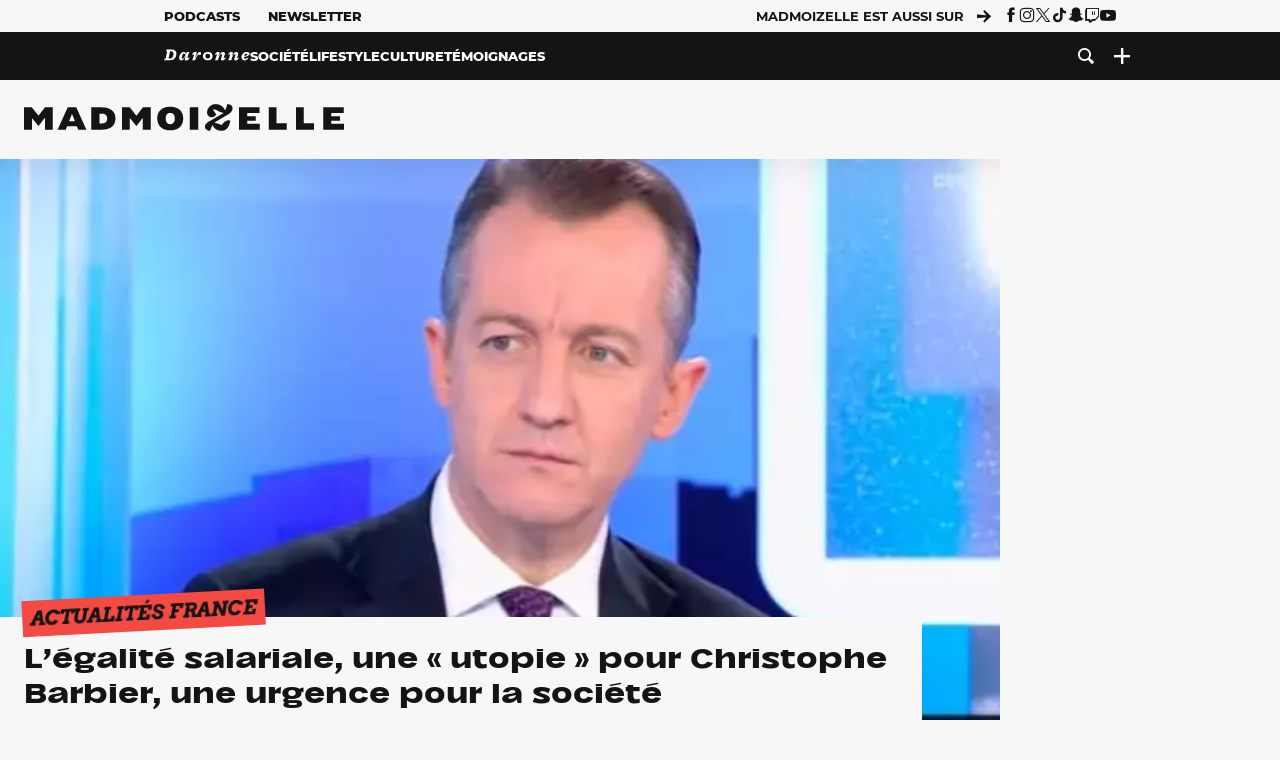

--- FILE ---
content_type: text/html; charset=UTF-8
request_url: https://www.madmoizelle.com/egalite-salaires-utopie-barbier-701083
body_size: 29247
content:
<!DOCTYPE html>
<html lang="fr-FR">

<head>
    <link rel="dns-prefetch" href="//scripts.static-od.com"/>
    <link rel="dns-prefetch" href="//c0.lestechnophiles.com"/>
    <link rel="dns-prefetch" href="//c1.lestechnophiles.com"/>
    <link rel="dns-prefetch" href="//c2.lestechnophiles.com"/>
    <link rel="dns-prefetch" href="//ddm.madmoizelle.com">

    <meta charset="UTF-8"/>
    <meta http-equiv="Content-Type" content="text/html; charset=UTF-8"/>
    <meta name="viewport" content="viewport-fit=cover, width=device-width, initial-scale=1, user-scalable=yes"/>
    <meta name="theme-color" content="#ffc505">

    
    <link rel="profile" href="http://gmpg.org/xfn/11"/>
    <link rel="pingback" href="https://www.madmoizelle.com/wp/xmlrpc.php"/>
    <link rel="apple-touch-icon" sizes="180x180" href="https://www.madmoizelle.com/wp-content/themes/madmoizelle-theme/assets/images/favicon/icon-x180.png">
    <link rel="icon" href="https://www.madmoizelle.com/wp-content/themes/madmoizelle-theme/assets/images/favicon/icon.svg"/>
    <link rel="icon" type="image/png" sizes="32x32" href="https://www.madmoizelle.com/wp-content/themes/madmoizelle-theme/assets/images/favicon/icon-x32.png">
    <link rel="icon" type="image/png" sizes="16x16" href="https://www.madmoizelle.com/wp-content/themes/madmoizelle-theme/assets/images/favicon/icon-x16.png"/>

            <script type="text/javascript">window.gdprAppliesGlobally=true;(function(){function a(e){if(!window.frames[e]){if(document.body&&document.body.firstChild){var t=document.body;var n=document.createElement("iframe");n.style.display="none";n.name=e;n.title=e;t.insertBefore(n,t.firstChild)}
            else{setTimeout(function(){a(e)},5)}}}function e(n,r,o,c,s){function e(e,t,n,a){if(typeof n!=="function"){return}if(!window[r]){window[r]=[]}var i=false;if(s){i=s(e,t,n)}if(!i){window[r].push({command:e,parameter:t,callback:n,version:a})}}e.stub=true;function t(a){if(!window[n]||window[n].stub!==true){return}if(!a.data){return}
                var i=typeof a.data==="string";var e;try{e=i?JSON.parse(a.data):a.data}catch(t){return}if(e[o]){var r=e[o];window[n](r.command,r.parameter,function(e,t){var n={};n[c]={returnValue:e,success:t,callId:r.callId};a.source.postMessage(i?JSON.stringify(n):n,"*")},r.version)}}
                if(typeof window[n]!=="function"){window[n]=e;if(window.addEventListener){window.addEventListener("message",t,false)}else{window.attachEvent("onmessage",t)}}}e("__tcfapi","__tcfapiBuffer","__tcfapiCall","__tcfapiReturn");a("__tcfapiLocator");(function(e){
                var t=document.createElement("script");t.id="spcloader";t.type="text/javascript";t.async=true;t.src="https://ddm.madmoizelle.com/"+e+"/loader.js?target="+document.location.hostname;t.charset="utf-8";var n=document.getElementsByTagName("script")[0];n.parentNode.insertBefore(t,n)})("a1eae917-f28e-4669-a7e7-8b28857ccf7a")})();</script>
        <script type="text/javascript">window.didomiConfig={sdkPath:'https://ddm.madmoizelle.com/',apiPath:'https://ddm.madmoizelle.com/api'};</script>
        <meta name='robots' content='index, follow, max-image-preview:large, max-snippet:-1, max-video-preview:-1' />
	<style>img:is([sizes="auto" i], [sizes^="auto," i]) { contain-intrinsic-size: 3000px 1500px }</style>
	
        <script>
            window.humanoidRgpd = {
                vendors: [{"vendor":"twitter","slug":"twitter","name":"Twitter","domains":["x.com","twitter.com","platform.twitter.com"]},{"vendor":"c:youtube","slug":"youtube","name":"YouTube","domains":["youtube.com","youtu.be"]},{"vendor":"c:spotify-embed","slug":"spotify","name":"Spotify","domains":["spotify.com"]},{"vendor":"793","slug":"twitch","name":"Twitch","domains":["twitch.tv"]},{"vendor":"c:instagram","slug":"instagram","name":"Instagram","domains":["instagram.com","instagr.am"]},{"vendor":"facebook","slug":"facebook","name":"Facebook","domains":["facebook.com","fb.com","fb.me"]},{"vendor":"c:applemusi-z4f23R4B","slug":"apple-music","name":"Apple Music","domains":["music.apple.com"]},{"vendor":"1120","slug":"voxeus","name":"Voxeus","display_name":"Bababam","domains":["bababam.com","voxeus.com","podcasts.voxeus.com","podcasts.madmoizelle.com"]},{"vendor":"c:acast-Jn8WkXKW","slug":"acast","name":"Acast","domains":["acast.com","acast.fr","embed.acast.com"]},{"vendor":"c:pinterest","slug":"pinterest","name":"Pinterest","domains":["pinterest.com","pin.it"]},{"vendor":"c:tumblr-3aEJCmnw","slug":"tumblr","name":"Tumblr","domains":["tumblr.com","tumblr.co"]},{"vendor":"c:tiktok-KZAUQLZ9","slug":"tiktok","name":"TikTok","domains":["tiktok.com"]},{"vendor":"c:reddit","slug":"reddit","name":"reddit","display_name":"Reddit","domains":["reddit.com","redd.it"]},{"vendor":"573","slug":"dailymotion","name":"Dailymotion","domains":["dailymotion.com"]},{"vendor":"c:vimeo","slug":"vimeo","name":"Vimeo","domains":["vimeo.com"]},{"vendor":"c:soundclou-FMwbRJcH","slug":"soundcloud","name":"SoundCloud","domains":["soundcloud.com"]},{"vendor":"833","slug":"disqus","name":"Disqus","domains":["disqus.com"]},{"vendor":"c:bluesky-zfNhFrTf","slug":"bluesky-social","name":"Bluesky Social","domains":["bsky.app"]}],
            }
        </script>
        <script src="https://www.madmoizelle.com/wp-content/plugins/humanoid-didomi/dist/didomi-v39dce2c97b3f3a47de3b.js"></script>

        <meta name="nli:image" content="https://c0.lestechnophiles.com/www.madmoizelle.com/wp-content/uploads/2017/01/egalite-salaires-utopie-barbier.jpeg?key=4a5eb46d" /><script type="text/javascript">
    window['gtag_enable_tcf_support'] = true;
    window.dataLayer = window.dataLayer || [];
    window.dataLayer.push({
        ...{"Post_type":"post","articletype":"chaud","contentType":"ct=article","articleId":"701083","authorname":"clemence-bodoc","publish_date":"2017-01-11T09:11:46+01:00","initial_publish_date":"2017-01-11T09:11:46+01:00","human_readable_publish_date":"11\/01\/2017","modified_date":"2017-01-11T10:02:30+01:00","agedays":"3305","agerange":"999","postage":"0","wordcount":"918","primary_category":"actu-en-france","blocks_list":["humanoid-gutenberg\/chapo"],"categories_array":["actu-en-france","actualites-societe","societe","feminisme"],"tags_array":["journalisme"],"terms_array":["actu-en-france","actualites-societe","societe","feminisme","journalisme"],"Author":"Clemence Bodoc","Published_at":"2017-01-11T09:11:46+01:00","Tags":"{actu-en-france}{actualites-societe}{societe}{feminisme}{journalisme}"},
        ...{ 'theme': document.documentElement.getAttribute('data-scheme') || 'light' }
    })
</script>

<script>
    (function(w,d,s,l,i){w[l]=w[l]||[];w[l].push({'gtm.start':
    new Date().getTime(),event:'gtm.js'});var f=d.getElementsByTagName(s)[0],
    j=d.createElement(s),dl=l!='dataLayer'?'&l='+l:'';j.async=true;j.src=
    'https://www.googletagmanager.com/gtm.js?id='+i+dl;f.parentNode.insertBefore(j,f);
    })(window,document,'script','dataLayer','GTM-PNZLJMP');
</script>
	<title>Égalité salariale hommes/femmes : une utopie selon Christophe Barbier</title>
	<meta name="description" content="Christophe Barbier, directeur de rédaction de L’Express et éditorialiste politique, démontre que les raisonnements de Jean-Luc Mélenchon ne tiennent pas la route économiquement… En prenant l’exemple de l’égalité des salaires." />
	<link rel="canonical" href="https://www.madmoizelle.com/egalite-salaires-utopie-barbier-701083" />
	<meta property="og:locale" content="fr_FR" />
	<meta property="og:type" content="article" />
	<meta property="og:title" content="Égalité salariale hommes/femmes : une utopie selon Christophe Barbier" />
	<meta property="og:description" content="Christophe Barbier, directeur de rédaction de L’Express et éditorialiste politique, démontre que les raisonnements de Jean-Luc Mélenchon ne tiennent pas la route économiquement… En prenant l’exemple de l’égalité des salaires." />
	<meta property="og:url" content="https://www.madmoizelle.com/egalite-salaires-utopie-barbier-701083" />
	<meta property="og:site_name" content="Madmoizelle" />
	<meta property="article:author" content="https://www.facebook.com/clemencebodoc/" />
	<meta property="og:image" content="https://c0.lestechnophiles.com/www.madmoizelle.com/wp-content/uploads/2017/01/egalite-salaires-utopie-barbier.jpeg?resize=1600,900&key=4a5eb46d&watermark" />
	<meta property="og:image:width" content="1600" />
	<meta property="og:image:height" content="900" />
	<meta property="og:image:type" content="image/jpeg" />
	<meta name="author" content="Clemence Bodoc" />
	<meta name="twitter:card" content="summary_large_image" />
	<meta name="twitter:creator" content="@https://twitter.com/ClemBodoc" />
	<meta name="twitter:label1" content="Written by" />
	<meta name="twitter:data1" content="Clemence Bodoc" />
	<meta name="twitter:label2" content="Est. reading time" />
	<meta name="twitter:data2" content="5 minutes" />
	<script type="application/ld+json" class="yoast-schema-graph">{"@context":"https://schema.org","@graph":[{"@type":"NewsArticle","@id":"https://www.madmoizelle.com/egalite-salaires-utopie-barbier-701083#article","isPartOf":{"@id":"https://www.madmoizelle.com/egalite-salaires-utopie-barbier-701083"},"author":{"name":"Clemence Bodoc","@id":"https://www.madmoizelle.com/#/schema/person/8bda97bc493c6238fbc353736fa24d2c"},"headline":"L’égalité salariale, une « utopie » pour Christophe Barbier, une urgence pour la société","datePublished":"2017-01-11T08:11:46+00:00","dateModified":"2017-01-11T09:02:30+00:00","mainEntityOfPage":{"@id":"https://www.madmoizelle.com/egalite-salaires-utopie-barbier-701083"},"wordCount":933,"commentCount":12,"publisher":{"@id":"https://www.madmoizelle.com/#organization"},"image":{"@id":"https://www.madmoizelle.com/egalite-salaires-utopie-barbier-701083#primaryimage"},"thumbnailUrl":"https://c0.lestechnophiles.com/www.madmoizelle.com/wp-content/uploads/2017/01/egalite-salaires-utopie-barbier.jpeg?resize=1600,900&key=4a5eb46d&watermark","keywords":["journalisme"],"articleSection":["Actualités France","Féminisme","Société"],"inLanguage":"fr-FR","potentialAction":[{"@type":"CommentAction","name":"Comment","target":["https://www.madmoizelle.com/egalite-salaires-utopie-barbier-701083#respond"]}],"copyrightYear":"2017","copyrightHolder":{"@id":"https://www.madmoizelle.com/#organization"},"description":"Christophe Barbier, directeur de rédaction de L’Express et éditorialiste politique, démontre que les raisonnements de Jean-Luc Mélenchon ne tiennent pas la route économiquement… En prenant l’exemple de l’égalité des salaires.","speakable":{"@type":"SpeakableSpecification","cssSelector":".article-excerpt"},"isAccessibleForFree":true},{"@type":"WebPage","@id":"https://www.madmoizelle.com/egalite-salaires-utopie-barbier-701083","url":"https://www.madmoizelle.com/egalite-salaires-utopie-barbier-701083","name":"Égalité salariale hommes/femmes : une utopie selon Christophe Barbier","isPartOf":{"@id":"https://www.madmoizelle.com/#website"},"primaryImageOfPage":{"@id":"https://www.madmoizelle.com/egalite-salaires-utopie-barbier-701083#primaryimage"},"image":{"@id":"https://www.madmoizelle.com/egalite-salaires-utopie-barbier-701083#primaryimage"},"thumbnailUrl":"https://c0.lestechnophiles.com/www.madmoizelle.com/wp-content/uploads/2017/01/egalite-salaires-utopie-barbier.jpeg?resize=1600,900&key=4a5eb46d&watermark","datePublished":"2017-01-11T08:11:46+00:00","dateModified":"2017-01-11T09:02:30+00:00","description":"Christophe Barbier, directeur de rédaction de L’Express et éditorialiste politique, démontre que les raisonnements de Jean-Luc Mélenchon ne tiennent pas la route économiquement… En prenant l’exemple de l’égalité des salaires.","breadcrumb":{"@id":"https://www.madmoizelle.com/egalite-salaires-utopie-barbier-701083#breadcrumb"},"inLanguage":"fr-FR","potentialAction":[{"@type":"ReadAction","target":["https://www.madmoizelle.com/egalite-salaires-utopie-barbier-701083"]}]},{"@type":"ImageObject","inLanguage":"fr-FR","@id":"https://www.madmoizelle.com/egalite-salaires-utopie-barbier-701083#primaryimage","url":"https://c0.lestechnophiles.com/www.madmoizelle.com/wp-content/uploads/2017/01/egalite-salaires-utopie-barbier.jpeg?resize=1600,900&key=4a5eb46d&watermark","contentUrl":"https://c0.lestechnophiles.com/www.madmoizelle.com/wp-content/uploads/2017/01/egalite-salaires-utopie-barbier.jpeg?resize=1600,900&key=4a5eb46d&watermark","width":1600,"height":900},{"@type":"BreadcrumbList","@id":"https://www.madmoizelle.com/egalite-salaires-utopie-barbier-701083#breadcrumb","itemListElement":[{"@type":"ListItem","position":1,"name":"madmoizelle","item":"https://www.madmoizelle.com/"},{"@type":"ListItem","position":2,"name":"Société","item":"https://www.madmoizelle.com/rubriques/societe"},{"@type":"ListItem","position":3,"name":"Actualités","item":"https://www.madmoizelle.com/rubriques/societe/actualites-societe"},{"@type":"ListItem","position":4,"name":"Actualités France","item":"https://www.madmoizelle.com/rubriques/societe/actualites-societe/actu-en-france"},{"@type":"ListItem","position":5,"name":"L’égalité salariale, une « utopie » pour Christophe Barbier, une urgence pour la société"}]},{"@type":"WebSite","@id":"https://www.madmoizelle.com/#website","url":"https://www.madmoizelle.com/","name":"Madmoizelle","description":"Le magazine qui écrit la société au féminin","publisher":{"@id":"https://www.madmoizelle.com/#organization"},"potentialAction":[{"@type":"SearchAction","target":{"@type":"EntryPoint","urlTemplate":"https://www.madmoizelle.com/?s={search_term_string}"},"query-input":{"@type":"PropertyValueSpecification","valueRequired":true,"valueName":"search_term_string"}}],"inLanguage":"fr-FR"},{"@type":"Organization","@id":"https://www.madmoizelle.com/#organization","name":"Madmoizelle","url":"https://www.madmoizelle.com/","logo":{"@type":"ImageObject","inLanguage":"fr-FR","@id":"https://www.madmoizelle.com/#/schema/logo/image/","url":"https://www.madmoizelle.com/wp-content/uploads/2021/07/logomad_1000.png","contentUrl":"https://www.madmoizelle.com/wp-content/uploads/2021/07/logomad_1000.png","width":1000,"height":1000,"caption":"Madmoizelle"},"image":{"@id":"https://www.madmoizelle.com/#/schema/logo/image/"}},{"@type":"Person","@id":"https://www.madmoizelle.com/#/schema/person/8bda97bc493c6238fbc353736fa24d2c","name":"Clemence Bodoc","image":{"@type":"ImageObject","inLanguage":"fr-FR","@id":"https://www.madmoizelle.com/#/schema/person/image/","url":"https://secure.gravatar.com/avatar/12d9d3f5e9a67f0f9ebc8e1f83d7c53fd053a5e7c8930b8961822c51ecab9f15?s=96&d=mm&r=g","contentUrl":"https://secure.gravatar.com/avatar/12d9d3f5e9a67f0f9ebc8e1f83d7c53fd053a5e7c8930b8961822c51ecab9f15?s=96&d=mm&r=g","caption":"Clemence Bodoc"},"description":"Clémence Bodoc a été jeune cadre dynamique dans une autre vie, avant de rejoindre la Team madmoiZelle. Elle s’intéresse à l’actualité et à l’écologie, aime la politique et les débats de société. Grande fan de sport (mais surtout à la télévision), et de cinéma (mais seulement en VO), son nom de scout est dinde gloussante azurée. Elle ne mord pas mais elle rit très fort.","sameAs":["https://www.facebook.com/clemencebodoc/","https://x.com/https://twitter.com/ClemBodoc"],"url":"https://www.madmoizelle.com/author/clemence-bodoc"}]}</script>
	<meta property="article:published_time" content="2017-01-11T08:11:46+00:00" />
	<meta property="article:modified_time" content="2017-01-11T09:02:30+00:00" />
	<meta property="og:updated_time" content="2017-01-11T09:02:30+00:00" />



        <meta name="parsely-title" content="L’égalité salariale, une « utopie » pour Christophe Barbier, une urgence pour la société"/>
        <meta name="parsely-link" content="https://www.madmoizelle.com/egalite-salaires-utopie-barbier-701083"/>
        <meta name="parsely-type" content="post"/>

        
            <meta name="parsely-image-url" content="https://www.madmoizelle.com/wp-content/uploads/2017/01/egalite-salaires-utopie-barbier.jpeg"/>
            <meta name="parsely-pub-date" content="2017-01-11T09:11:46Z"/>
            <meta name="parsely-section" content="societe"/>
                                        <meta name="parsely-author" content="Clemence Bodoc"/>
                                        <meta name="parsely-tags" content="actu-en-france,actualites-societe,societe,feminisme,journalisme,ct_article,at_chaud,pt_post"/>
            <meta name="parsely-post-id" content="701083"/>

            <script src="https://www.madmoizelle.com/wp-content/cache/83a4c75f-c574-4042-9672-d3f7fb80dd5c/e939069c8935d349731efce83e7e86306eb6158f.js" id="affilizz-rendering-js" defer data-wp-strategy="defer"></script>
<script defer src="https://www.madmoizelle.com/wp-content/themes/madmoizelle-theme/dist/javascripts/main-v569d98e7599f1f88fd44.js" id="jquery-js"></script>
<script id="jquery-js-after">
var theme_config={"ajaxurl":"https:\/\/www.madmoizelle.com\/wp\/wp-admin\/admin-ajax.php","theme":"https:\/\/www.madmoizelle.com\/wp-content\/themes\/madmoizelle-theme","themePath":"wp-content\/themes\/madmoizelle-theme","themeManifest":"https:\/\/www.madmoizelle.com\/wp-content\/uploads\/resources\/theme-manifest.json"}
</script>
<script defer src="https://www.madmoizelle.com/wp-content/themes/madmoizelle-theme/dist/javascripts/single-v569d98e7599f1f88fd44.js" id="single-js"></script>
<script>
    window.modifyLayout = {
        init: function () {
            if (window.initWallpaperCallback) {
                document.removeEventListener('wallpaper-ads', window.initWallpaperCallback);
            }

            const navHeader = document.getElementById('navigation-header');
            const ctBoc = document.getElementById('ctBoc');
            if (ctBoc) {
                ctBoc.style.position = 'relative';
                ctBoc.style.marginRight = 'auto';
                ctBoc.style.marginLeft = 'auto';
                ctBoc.style.maxWidth = '1000px';
                ctBoc.classList.add('has-bg-body-background-color');
            }

            const socials = document.getElementsByClassName('socials--header');
            if (socials.length) {
                for (var i = 0; i < socials.length; i += 1) {
                    socials[i].classList.add('is-hidden');
                }
            }

            const heroDuoCovers = document.querySelectorAll('.hero-duo .post-card__cover > picture');
            heroDuoCovers.forEach((hero) => {
                hero.style.aspectRatio = '5/4';
            })

            const heroDuopostCardContents = document.querySelectorAll('.hero-duo .post-card__title, .hero-duo .post-card__category');
            heroDuopostCardContents.forEach((el) => {
                el.style.setProperty('font-size', '1.25rem', 'important');
            })

            const articleContent = document.getElementsByClassName('article-content');
            if (articleContent.length) {
                articleContent[0].classList.add('no-align');
            }

            const headerCoverWrapper = document.getElementsByClassName('article-header__cover');
            if (headerCoverWrapper.length) {
                headerCoverWrapper[0].classList.add('container', 'pt-0', 'pb-4-desktop', 'p-0-mobile')
            }

            const headerContentWrapper = document.getElementsByClassName('article-header__content');
            if (headerContentWrapper.length) {
                headerContentWrapper[0].style.maxWidth = 'max-content';
                headerContentWrapper[0].style.marginLeft = '0';
            }

            const wallpaper = document.getElementById('wallpaper-ad');
            if (wallpaper && ctBoc) {
                wallpaper.style.position = 'sticky';
                wallpaper.style.top = '0';

                const wallpaperContainer = document.createElement('div');
                wallpaperContainer.id = 'wallpaper-ad-container';
                wallpaperContainer.style.position = 'absolute';
                wallpaperContainer.style.bottom = '0';
                wallpaperContainer.style.left = '0';
                wallpaperContainer.style.right = '0';
                wallpaperContainer.style.width = '100%';
                wallpaperContainer.style.top = navHeader.offsetHeight + 'px';

                let $refContainer = document.body;
                const $contentWrapper = document.querySelector('body > .wrapper');
                if ($contentWrapper) {
                    $refContainer = $contentWrapper;
                }

                $refContainer.insertBefore(wallpaperContainer, ctBoc);
                wallpaperContainer.appendChild(wallpaper);
            }



                        const billboards = document.getElementsByClassName('is-lovely-catfishb');
            if (billboards.length) {
                const headerBanner = billboards[0].closest('.article-header-banner');
                if (headerBanner) {
                    headerBanner.classList.add('is-hidden');
                } else if (document.getElementById('optidigital-adslot-Billboard_1')) {
                    billboards[0].classList.add('is-hidden');
                }
            }
        },
    }


    window.initWallpaperCallback = function () {
        window.modifyLayout.init();
    };

    var wallpaper = document.getElementById('wallpaper-ad');
    if (wallpaper) {
        window.modifyLayout.init();
    } else {
        document.addEventListener('wallpaper-ads', window.initWallpaperCallback);
    }
</script>
<link rel="EditURI" type="application/rsd+xml" title="RSD" href="https://www.madmoizelle.com/wp/xmlrpc.php?rsd" />

            <link rel="preload" as="font" type="font/woff2" crossOrigin="anonymous" href="/wp-content/themes/madmoizelle-theme/dist/fonts/3525fd90c061dc5315d1.woff2"/>
                    <link rel="preload" as="font" type="font/woff2" crossOrigin="anonymous" href="/wp-content/themes/madmoizelle-theme/dist/fonts/63fb1e0aeacd3399d5e3.woff2"/>
                    <link rel="preload" as="font" type="font/woff2" crossOrigin="anonymous" href="/wp-content/themes/madmoizelle-theme/dist/fonts/7dbcc8a5ea2289d83f65.woff2"/>
                    <link rel="preload" as="font" type="font/woff2" crossOrigin="anonymous" href="/wp-content/themes/madmoizelle-theme/dist/fonts/db9a3e0ba7eaea32e5f5.woff2"/>
                    <link rel="preload" as="font" type="font/woff2" crossOrigin="anonymous" href="/wp-content/themes/madmoizelle-theme/dist/fonts/091b209546e16313fd4f.woff2"/>
                    <link rel="preload" as="font" type="font/woff2" crossOrigin="anonymous" href="/wp-content/themes/madmoizelle-theme/dist/fonts/b71748ae4f80ec8c014d.woff2"/>
                    <link rel="preload" as="font" type="font/woff2" crossOrigin="anonymous" href="/wp-content/themes/madmoizelle-theme/dist/fonts/6bcc86190144949ef7f1.woff2"/>
                    <link rel="preload" as="font" type="font/woff2" crossOrigin="anonymous" href="/wp-content/themes/madmoizelle-theme/dist/fonts/479a7defbeb6da09af10.woff2"/>
                    <link rel="preload" as="font" type="font/woff2" crossOrigin="anonymous" href="/wp-content/themes/madmoizelle-theme/dist/fonts/e888d742c6aba4571635.woff2"/>
                    <link rel="preload" as="font" type="font/woff2" crossOrigin="anonymous" href="/wp-content/themes/madmoizelle-theme/dist/fonts/7eb3cffab978f67d1b5e.woff2"/>
                    <link rel="preload" as="font" type="font/woff2" crossOrigin="anonymous" href="/wp-content/themes/madmoizelle-theme/dist/fonts/e9e7366b380433129bb6.woff2?4biax1"/>
        <link href="https://www.madmoizelle.com/wp-content/themes/madmoizelle-theme/dist/styles/main-v569d98e7599f1f88fd44.css" media="all" rel="stylesheet" type="text/css" />        <script defer data-api="https://www.madmoizelle.com/plsbl/api/event" data-domain="madmoizelle.com" src="https://www.madmoizelle.com/plsbl/js/plausible.js"></script>
        <meta name="affilizz-media" content="63be7c1a854fb5049c111f6e" />

        <script async="" type="text/javascript" src="https://securepubads.g.doubleclick.net/tag/js/gpt.js"></script>
        <script type="text/javascript">
            var optidigitalQueue = optidigitalQueue || {};
            optidigitalQueue.cmd = optidigitalQueue.cmd || [];
            var targeting = {"adUnit":"/1011818/madmoizelle.com/societe-article","pageTargeting":{"tags":["actu-en-france","actualites-societe","societe","feminisme","journalisme","article"],"isSponso":0,"isSafe":1,"site_version":"new2021","id_article":701083,"article_id":701083}};
            if (window.doNotTrack) targeting.pageTargeting.donotrack = 1;
            targeting.pageTargeting.theme = document.documentElement.getAttribute('data-scheme') || 'light';
            targeting.pageTargeting.tags = targeting.pageTargeting.tags || [];
                        // Begin tmp random targeting
            var shouldDelInternalExclu = false;

            function manageCampaignExclu(advertiser) {
                if (advertiser === 'apple') {
                    document.cookie = 'crandomseg=1; path=/; max-age=86400';
                    shouldDelInternalExclu = true;
                    document.dispatchEvent(new Event('del-exclu'));

                    // Hide all natives
                    const natives = document.querySelectorAll('[href^="https://native.humanoid.fr"]');
                    natives.forEach((link) => {
                        if (link.matches('.sidebar *')) {
                            link.closest('.mt-3').style.display = 'none';
                        } else if (link.matches('.article-footer *')) {
                            link.closest('.columns.is-mobile.is-2.is-variable').style.display = 'none';
                        }
                        link.closest('.post-card').style.display = 'none';
                    });
                }
            }

                        var pExclu = 200;
            if (document.cookie.indexOf('crandomseg') === -1 && (Math.floor(Math.random() * 1000) < pExclu || window.location.hash === '#forceexclu')) {
                targeting.pageTargeting.tags.push('arandomseg');
            }
            // End tmp random targeting

            var odS = document.createElement('script');
            odS.setAttribute('type', 'module');
            odS.setAttribute('src', 'https://scripts.opti-digital.com/modules/?site=madmoizellev2');
            odS.setAttribute('id', 'optidigital-ad-init');
            odS.setAttribute('config', JSON.stringify(targeting));
            document.getElementsByTagName('head')[0].appendChild(odS);
        </script>
        </head>

<body class="wp-singular post-template-default single single-post postid-701083 single-format-standard wp-embed-responsive wp-theme-madmoizelle-theme nojs has-primary-color is-societe">
            <script>document.body.className = document.body.className.replace('nojs', '');</script>
        <link href="https://www.madmoizelle.com/wp-content/themes/madmoizelle-theme/dist/styles/single-v569d98e7599f1f88fd44.css" media="all" rel="stylesheet" type="text/css" /><div class="Mobile_Sticky_Bottom" style="display:none"></div>    
<header id="navigation-header" class="navigation-header">
    <div class="navigation-header__desktop is-hidden-mobile">
        <div class="navigation-header__top-container">
            <div class="navigation-header__top-nav container">
                <nav aria-label="Podcast et Newsletter">
                    <ul class="navigation-header__top-nav-list is-flex">
                                            
<li
    class="is-top-nav-item "
    >
                        <a
                class="navigation-link "
                href="https://podcasts.madmoizelle.com"
                                                    target="_blank"
                            >
                
    
            Podcasts    
            </a>
            
    </li>
                                            
<li
    class="is-top-nav-item "
    >
                        <a
                class="navigation-link "
                href="https://www.madmoizelle.com/newsletters"
                                            >
                
    
            Newsletter    
            </a>
            
    </li>
                                        </ul>
                </nav>
                <nav class="is-flex is-align-items-center" aria-label="Réseaux sociaux">
                    <p class="has-text-weight-bold">Madmoizelle est aussi sur</p>
                    <span class="icon-arrow is-inline-block mx-2"></span>
                    <ul class="navigation-header__socials socials is-flex">
                        <li>
                <a title="Suivez nous sur Facebook"
                   href="https://www.facebook.com/madmoiZelle"
                   class="icon-fb"
                   target="_blank"
                   rel="noopener"></a>
            </li>
                                <li>
                <a title="Suivez nous sur Instagram"
                   href="https://www.instagram.com/madmoizelle/?hl=fr"
                   class="icon-insta"
                   target="_blank"
                   rel="noopener"></a>
            </li>
                                <li>
                <a title="Suivez nous sur X"
                   href="https://twitter.com/madmoiZelle"
                   class="icon-x"
                   target="_blank"
                   rel="noopener"></a>
            </li>
                                <li>
                <a title="Suivez nous sur Tiktok"
                   href="https://www.tiktok.com/@madmoizellecom"
                   class="icon-tiktok"
                   target="_blank"
                   rel="noopener"></a>
            </li>
                                <li>
                <a title="Suivez nous sur Snapchat"
                   href="https://www.snapchat.com/add/madmoizellecom"
                   class="icon-snap"
                   target="_blank"
                   rel="noopener"></a>
            </li>
                                <li>
                <a title="Suivez nous sur Twitch"
                   href="https://www.twitch.tv/madmoizelle"
                   class="icon-twitch"
                   target="_blank"
                   rel="noopener"></a>
            </li>
                                <li>
                <a title="Suivez nous sur Youtube"
                   href="https://www.youtube.com/user/madmoiZelledotcom"
                   class="icon-yt"
                   target="_blank"
                   rel="noopener"></a>
            </li>
                        </ul>
                </nav>
            </div>
        </div>
        <div class="navigation-header__bottom-container has-bg-nav-background">
            <nav class="container navigation-header__bottom-nav " aria-label="Navigation Principale">
                                <ul class="navigation-header__categories is-hscroll pl-2">
                                                                                    <li class="is-daronne">
                        <a href="https://www.madmoizelle.com/rubriques/daronne"
                           class="navigation-link is-flex is-align-items-center ">
                                                        <svg viewBox="0 0 114 16" aria-label="Daronne" role="img">
                                <title>Aller sur Daronne</title>
                                <use href="https://www.madmoizelle.com/wp-content/themes/madmoizelle-theme/assets/images/daronne/full-logo.svg#logo"
                                     class="is-daronne-svg"></use>
                            </svg>
                                                    </a>
                    </li>
                                                                <li class="is-societe">
                        <a href="https://www.madmoizelle.com/rubriques/societe"
                           class="navigation-link is-flex is-align-items-center active">
                                                        <span class="">
                                Société                            </span>
                                                    </a>
                    </li>
                                                                <li class="is-lifestyle">
                        <a href="https://www.madmoizelle.com/rubriques/lifestyle"
                           class="navigation-link is-flex is-align-items-center ">
                                                        <span class="">
                                Lifestyle                            </span>
                                                    </a>
                    </li>
                                                                <li class="is-culture">
                        <a href="https://www.madmoizelle.com/rubriques/culture"
                           class="navigation-link is-flex is-align-items-center ">
                                                        <span class="">
                                Culture                            </span>
                                                    </a>
                    </li>
                                                                <li class="is-temoignages">
                        <a href="https://www.madmoizelle.com/motsclefs/temoignages"
                           class="navigation-link is-flex is-align-items-center ">
                                                        <span class="">
                                Témoignages                            </span>
                                                    </a>
                    </li>
                                    </ul>
                <ul class="navigation-header__menu">
                                    
<li
    class="is-search "
    >
                        <a
                class="navigation-link "
                href="https://www.madmoizelle.com/?s"
                                    aria-label="Recherche"
                                            >
                
            <span class="icon-search"></span>
    
    
            </a>
            
    </li>
                                    
<li
    class="is-plus navigation-dropdown"
    >
                        <button
                class="navigation-link "
                                    aria-label="Ouvrir le menu"
                                data-controls="desktop-menu"
            >
                
            <span class="icon-plus"></span>
    
    
            </button>
            
            <ul id="desktop-menu" hidden>
                            
<li
    class="is-dropdown-item "
    >
                        <a
                class="navigation-link "
                href="https://forums.madmoizelle.com"
                                                    target="_blank"
                            >
                
    
            Forum    
            </a>
            
    </li>
                            
<li
    class="is-dropdown-item "
    >
                        <a
                class="navigation-link "
                href="https://www.madmoizelle.com/motsclefs/bons-plans"
                                            >
                
    
            Bons plans    
            </a>
            
    </li>
                            
<li
    class="is-dropdown-item "
    >
                        <a
                class="navigation-link "
                href="https://www.madmoizelle.com/motsclefs/guide-achat"
                                            >
                
    
            Guides d'achat    
            </a>
            
    </li>
                            
<li
    class="is-dropdown-item "
    >
                        <a
                class="navigation-link "
                href="https://www.madmoizelle.com/motsclefs/test"
                                            >
                
    
            Tests    
            </a>
            
    </li>
                            
<li
    class="is-separator "
            aria-hidden="true"
    >
    
    </li>
                            
<li
    class="is-dropdown-item "
    >
                        <a
                class="navigation-link "
                href="https://www.madmoizelle.com/mentions-legales"
                                            >
                
    
            Mentions légales    
            </a>
            
    </li>
                            
<li
    class="is-dropdown-item "
    >
                        <a
                class="navigation-link "
                href="https://www.madmoizelle.com/contact"
                                            >
                
    
            Contact    
            </a>
            
    </li>
                            
<li
    class="is-dropdown-item "
    >
                        <a
                class="navigation-link "
                href="https://www.madmoizelle.com/politique-cookies"
                                            >
                
    
            Politique cookies    
            </a>
            
    </li>
                            
<li
    class="is-dropdown-item "
    >
                        <a
                class="navigation-link "
                href="https://www.madmoizelle.com/politique-de-traitement-des-donnees-personnelles"
                                            >
                
    
            Données personnelles    
            </a>
            
    </li>
                    </ul>
    </li>
                                </ul>
            </nav>
        </div>
    </div>
    <div class="navigation-header__mobile is-hidden-tablet">
        <div class="navigation-header__mobile-nav">
            <div class="navigation-dropdown px-2">
                <button class="navigation-link is-flex" aria-label="Ouvrir le menu" data-controls="mobile-menu">
                    <span id="burger-menu-icon" class="icon-burgermenu"></span>
                </button>
            </div>
            <div class="site-logo-wrapper container">
    <div class="site-logo">
                    <a title="Madmoizelle" href="https://www.madmoizelle.com/">
                                    <svg viewBox="0 0 1197 101" role="img">>
                        <title>Accueil de Madmoizelle</title>
                        <use href="https://www.madmoizelle.com/wp-content/themes/madmoizelle-theme/assets/images/full-logo.svg#logo"></use>
                    </svg>
                            </a>
            </div>
</div>
            <ul class="navigation-header__menu">
                            
<li
    class="is-search "
    >
                        <a
                class="navigation-link "
                href="https://www.madmoizelle.com/?s"
                                    aria-label="Recherche"
                                            >
                
            <span class="icon-search"></span>
    
    
            </a>
            
    </li>
                        </ul>
        </div>
        <div id="mobile-menu" class="navigation-header__mobile-menu" hidden>
            <nav class="navigation-header__mobile-categories" aria-label="Rubriques">
                <ul class="navigation-header__categories">
                                                            <li class="is-daronne">
                        <div id="daronne" aria-label="Afficher les sous-catégories" data-controls="category-dropdown"
                             class="category-dropdown">
                            <a href="https://www.madmoizelle.com/rubriques/daronne"
                               class="navigation-link ">
                                                                <svg viewBox="0 0 114 16" aria-label="Daronne" role="img">
                                    <title>Aller sur Daronne</title>
                                    <use href="https://www.madmoizelle.com/wp-content/themes/madmoizelle-theme/assets/images/daronne/full-logo.svg#logo"
                                         class="is-daronne-svg"></use>
                                </svg>
                                                            </a>
                                                        <span id="daronne-dropdown-icon" class="category-dropdown-icon icon-chevron2 is-inline-block is-size-title-card is-white mr-2"></span>
                                                    </div>
                                                <ul class="navigation-header__sub-categories" data-controls="category-children" hidden>
                                                        <li>
                                <a href="https://www.madmoizelle.com/rubriques/daronne/chere-daronne"
                                   class="navigation-link is-flex is-align-items-center is-sub-category
                                   ">
                                    <span>
                                        Chère Daronne                                    </span>
                                </a>
                            </li>
                                                        <li>
                                <a href="https://www.madmoizelle.com/rubriques/daronne/couple"
                                   class="navigation-link is-flex is-align-items-center is-sub-category
                                   ">
                                    <span>
                                        Couple                                    </span>
                                </a>
                            </li>
                                                        <li>
                                <a href="https://www.madmoizelle.com/rubriques/daronne/amour-et-eau-fraiche"
                                   class="navigation-link is-flex is-align-items-center is-sub-category
                                   ">
                                    <span>
                                        D'amour et d'eau fraiche                                    </span>
                                </a>
                            </li>
                                                        <li>
                                <a href="https://www.madmoizelle.com/rubriques/daronne/grossesse"
                                   class="navigation-link is-flex is-align-items-center is-sub-category
                                   ">
                                    <span>
                                        Grossesse                                    </span>
                                </a>
                            </li>
                                                        <li>
                                <a href="https://www.madmoizelle.com/rubriques/daronne/parentalite"
                                   class="navigation-link is-flex is-align-items-center is-sub-category
                                   ">
                                    <span>
                                        Parentalité                                    </span>
                                </a>
                            </li>
                                                        <li>
                                <a href="https://www.madmoizelle.com/rubriques/daronne/quand-on-aime-on-compte"
                                   class="navigation-link is-flex is-align-items-center is-sub-category
                                   ">
                                    <span>
                                        Quand on aime, on compte                                    </span>
                                </a>
                            </li>
                                                    </ul>
                                            </li>
                                        <li class="is-societe">
                        <div id="societe" aria-label="Afficher les sous-catégories" data-controls="category-dropdown"
                             class="category-dropdown">
                            <a href="https://www.madmoizelle.com/rubriques/societe"
                               class="navigation-link active">
                                                                <span>
                                    Société                                </span>
                                                            </a>
                                                        <span id="societe-dropdown-icon" class="category-dropdown-icon icon-chevron2 is-inline-block is-size-title-card is-white mr-2"></span>
                                                    </div>
                                                <ul class="navigation-header__sub-categories" data-controls="category-children" hidden>
                                                        <li>
                                <a href="https://www.madmoizelle.com/rubriques/societe/actualites-societe"
                                   class="navigation-link is-flex is-align-items-center is-sub-category
                                   ">
                                    <span>
                                        Actualités                                    </span>
                                </a>
                            </li>
                                                        <li>
                                <a href="https://www.madmoizelle.com/rubriques/societe/animaux"
                                   class="navigation-link is-flex is-align-items-center is-sub-category
                                   ">
                                    <span>
                                        Animaux                                    </span>
                                </a>
                            </li>
                                                        <li>
                                <a href="https://www.madmoizelle.com/rubriques/societe/chronique"
                                   class="navigation-link is-flex is-align-items-center is-sub-category
                                   ">
                                    <span>
                                        Chronique                                    </span>
                                </a>
                            </li>
                                                        <li>
                                <a href="https://www.madmoizelle.com/rubriques/societe/ecologie"
                                   class="navigation-link is-flex is-align-items-center is-sub-category
                                   ">
                                    <span>
                                        Écologie                                    </span>
                                </a>
                            </li>
                                                        <li>
                                <a href="https://www.madmoizelle.com/rubriques/societe/feminisme"
                                   class="navigation-link is-flex is-align-items-center is-sub-category
                                   ">
                                    <span>
                                        Féminisme                                    </span>
                                </a>
                            </li>
                                                        <li>
                                <a href="https://www.madmoizelle.com/rubriques/societe/justice"
                                   class="navigation-link is-flex is-align-items-center is-sub-category
                                   ">
                                    <span>
                                        Justice                                    </span>
                                </a>
                            </li>
                                                        <li>
                                <a href="https://www.madmoizelle.com/rubriques/societe/politique"
                                   class="navigation-link is-flex is-align-items-center is-sub-category
                                   ">
                                    <span>
                                        Politique                                    </span>
                                </a>
                            </li>
                                                        <li>
                                <a href="https://www.madmoizelle.com/rubriques/societe/sante"
                                   class="navigation-link is-flex is-align-items-center is-sub-category
                                   ">
                                    <span>
                                        Santé                                    </span>
                                </a>
                            </li>
                                                        <li>
                                <a href="https://www.madmoizelle.com/rubriques/societe/sport"
                                   class="navigation-link is-flex is-align-items-center is-sub-category
                                   ">
                                    <span>
                                        Sport                                    </span>
                                </a>
                            </li>
                                                    </ul>
                                            </li>
                                        <li class="is-lifestyle">
                        <div id="lifestyle" aria-label="Afficher les sous-catégories" data-controls="category-dropdown"
                             class="category-dropdown">
                            <a href="https://www.madmoizelle.com/rubriques/lifestyle"
                               class="navigation-link ">
                                                                <span>
                                    Lifestyle                                </span>
                                                            </a>
                                                        <span id="lifestyle-dropdown-icon" class="category-dropdown-icon icon-chevron2 is-inline-block is-size-title-card is-white mr-2"></span>
                                                    </div>
                                                <ul class="navigation-header__sub-categories" data-controls="category-children" hidden>
                                                        <li>
                                <a href="https://www.madmoizelle.com/rubriques/lifestyle/argent"
                                   class="navigation-link is-flex is-align-items-center is-sub-category
                                   ">
                                    <span>
                                        Argent                                    </span>
                                </a>
                            </li>
                                                        <li>
                                <a href="https://www.madmoizelle.com/rubriques/lifestyle/beaute"
                                   class="navigation-link is-flex is-align-items-center is-sub-category
                                   ">
                                    <span>
                                        Beauté                                    </span>
                                </a>
                            </li>
                                                        <li>
                                <a href="https://www.madmoizelle.com/rubriques/lifestyle/bien-etre"
                                   class="navigation-link is-flex is-align-items-center is-sub-category
                                   ">
                                    <span>
                                        Bien-être                                    </span>
                                </a>
                            </li>
                                                        <li>
                                <a href="https://www.madmoizelle.com/rubriques/lifestyle/deco"
                                   class="navigation-link is-flex is-align-items-center is-sub-category
                                   ">
                                    <span>
                                        Déco                                    </span>
                                </a>
                            </li>
                                                        <li>
                                <a href="https://www.madmoizelle.com/rubriques/lifestyle/miam"
                                   class="navigation-link is-flex is-align-items-center is-sub-category
                                   ">
                                    <span>
                                        Food                                    </span>
                                </a>
                            </li>
                                                        <li>
                                <a href="https://www.madmoizelle.com/rubriques/lifestyle/mode"
                                   class="navigation-link is-flex is-align-items-center is-sub-category
                                   ">
                                    <span>
                                        Mode                                    </span>
                                </a>
                            </li>
                                                        <li>
                                <a href="https://www.madmoizelle.com/rubriques/lifestyle/psycho-sexo"
                                   class="navigation-link is-flex is-align-items-center is-sub-category
                                   ">
                                    <span>
                                        Psycho-sexo                                    </span>
                                </a>
                            </li>
                                                        <li>
                                <a href="https://www.madmoizelle.com/rubriques/lifestyle/travail"
                                   class="navigation-link is-flex is-align-items-center is-sub-category
                                   ">
                                    <span>
                                        Travail                                    </span>
                                </a>
                            </li>
                                                        <li>
                                <a href="https://www.madmoizelle.com/rubriques/lifestyle/voyages"
                                   class="navigation-link is-flex is-align-items-center is-sub-category
                                   ">
                                    <span>
                                        Voyages                                    </span>
                                </a>
                            </li>
                                                    </ul>
                                            </li>
                                        <li class="is-culture">
                        <div id="culture" aria-label="Afficher les sous-catégories" data-controls="category-dropdown"
                             class="category-dropdown">
                            <a href="https://www.madmoizelle.com/rubriques/culture"
                               class="navigation-link ">
                                                                <span>
                                    Culture                                </span>
                                                            </a>
                                                        <span id="culture-dropdown-icon" class="category-dropdown-icon icon-chevron2 is-inline-block is-size-title-card is-white mr-2"></span>
                                                    </div>
                                                <ul class="navigation-header__sub-categories" data-controls="category-children" hidden>
                                                        <li>
                                <a href="https://www.madmoizelle.com/rubriques/culture/arts-expos"
                                   class="navigation-link is-flex is-align-items-center is-sub-category
                                   ">
                                    <span>
                                        Arts &amp; Expos                                    </span>
                                </a>
                            </li>
                                                        <li>
                                <a href="https://www.madmoizelle.com/rubriques/culture/cinema"
                                   class="navigation-link is-flex is-align-items-center is-sub-category
                                   ">
                                    <span>
                                        Cinéma                                    </span>
                                </a>
                            </li>
                                                        <li>
                                <a href="https://www.madmoizelle.com/rubriques/culture/sur-le-web"
                                   class="navigation-link is-flex is-align-items-center is-sub-category
                                   ">
                                    <span>
                                        Culture Web                                    </span>
                                </a>
                            </li>
                                                        <li>
                                <a href="https://www.madmoizelle.com/rubriques/culture/livres"
                                   class="navigation-link is-flex is-align-items-center is-sub-category
                                   ">
                                    <span>
                                        Livres                                    </span>
                                </a>
                            </li>
                                                        <li>
                                <a href="https://www.madmoizelle.com/rubriques/culture/musique"
                                   class="navigation-link is-flex is-align-items-center is-sub-category
                                   ">
                                    <span>
                                        Musique                                    </span>
                                </a>
                            </li>
                                                        <li>
                                <a href="https://www.madmoizelle.com/rubriques/culture/serie-tele"
                                   class="navigation-link is-flex is-align-items-center is-sub-category
                                   ">
                                    <span>
                                        Séries                                    </span>
                                </a>
                            </li>
                                                        <li>
                                <a href="https://www.madmoizelle.com/rubriques/culture/informatique"
                                   class="navigation-link is-flex is-align-items-center is-sub-category
                                   ">
                                    <span>
                                        Tech                                    </span>
                                </a>
                            </li>
                                                        <li>
                                <a href="https://www.madmoizelle.com/rubriques/culture/tele"
                                   class="navigation-link is-flex is-align-items-center is-sub-category
                                   ">
                                    <span>
                                        Télé                                    </span>
                                </a>
                            </li>
                                                    </ul>
                                            </li>
                                        <li class="is-temoignages">
                        <div id="temoignages" aria-label="Afficher les sous-catégories" data-controls="category-dropdown"
                             class="category-dropdown">
                            <a href="https://www.madmoizelle.com/motsclefs/temoignages"
                               class="navigation-link ">
                                                                <span>
                                    Témoignages                                </span>
                                                            </a>
                                                    </div>
                                            </li>
                                    </ul>
            </nav>
            <nav aria-label="Nos autres plateformes et les bons plans">
                <ul class="navigation-header__mobile-items">
                                            
<li
    class="is-mobile-menu-item "
    >
                        <a
                class="navigation-link "
                href="https://podcasts.madmoizelle.com"
                                                    target="_blank"
                            >
                
    
            Podcasts    
            </a>
            
    </li>
                                            
<li
    class="is-mobile-menu-item "
    >
                        <a
                class="navigation-link "
                href="https://www.madmoizelle.com/newsletters"
                                            >
                
    
            Newsletter    
            </a>
            
    </li>
                                            
<li
    class="is-mobile-menu-item "
    >
                        <a
                class="navigation-link "
                href="https://www.madmoizelle.com/motsclefs/bons-plans"
                                            >
                
    
            Bons plans    
            </a>
            
    </li>
                                            
<li
    class="is-mobile-menu-item "
    >
                        <a
                class="navigation-link "
                href="https://forums.madmoizelle.com"
                                                    target="_blank"
                            >
                
    
            Forum    
            </a>
            
    </li>
                                            
<li
    class="is-dropdown-item "
    >
                        <a
                class="navigation-link "
                href="https://www.madmoizelle.com/motsclefs/guide-achat"
                                            >
                
    
            Guides d'achat    
            </a>
            
    </li>
                                            
<li
    class="is-dropdown-item "
    >
                        <a
                class="navigation-link "
                href="https://www.madmoizelle.com/motsclefs/test"
                                            >
                
    
            Tests    
            </a>
            
    </li>
                                    </ul>
            </nav>
            <nav aria-label="Réseaux sociaux">
                <ul class="navigation-header__mobile-socials">
                    <li  class="socials-title">Madmoizelle est aussi sur</li>
                    <ul class="navigation-header__socials socials is-flex">
                        <li>
                <a title="Suivez nous sur Facebook"
                   href="https://www.facebook.com/madmoiZelle"
                   class="icon-fb"
                   target="_blank"
                   rel="noopener"></a>
            </li>
                                <li>
                <a title="Suivez nous sur Instagram"
                   href="https://www.instagram.com/madmoizelle/?hl=fr"
                   class="icon-insta"
                   target="_blank"
                   rel="noopener"></a>
            </li>
                                <li>
                <a title="Suivez nous sur X"
                   href="https://twitter.com/madmoiZelle"
                   class="icon-x"
                   target="_blank"
                   rel="noopener"></a>
            </li>
                                <li>
                <a title="Suivez nous sur Tiktok"
                   href="https://www.tiktok.com/@madmoizellecom"
                   class="icon-tiktok"
                   target="_blank"
                   rel="noopener"></a>
            </li>
                                <li>
                <a title="Suivez nous sur Snapchat"
                   href="https://www.snapchat.com/add/madmoizellecom"
                   class="icon-snap"
                   target="_blank"
                   rel="noopener"></a>
            </li>
                                <li>
                <a title="Suivez nous sur Twitch"
                   href="https://www.twitch.tv/madmoizelle"
                   class="icon-twitch"
                   target="_blank"
                   rel="noopener"></a>
            </li>
                                <li>
                <a title="Suivez nous sur Youtube"
                   href="https://www.youtube.com/user/madmoiZelledotcom"
                   class="icon-yt"
                   target="_blank"
                   rel="noopener"></a>
            </li>
                        </ul>
                </ul>
            </nav>
            <nav aria-label="Liens RGPD">
                <ul class="navigation-header__mobile-rgpd mobile-menu-grid">
                                            
<li
    class="is-rgpd-item "
    >
                        <a
                class="navigation-link "
                href="https://www.madmoizelle.com/mentions-legales"
                                            >
                
    
            Mentions légales    
            </a>
            
    </li>
                                            
<li
    class="is-rgpd-item "
    >
                        <a
                class="navigation-link "
                href="https://www.madmoizelle.com/contact"
                                            >
                
    
            Contact    
            </a>
            
    </li>
                                            
<li
    class="is-rgpd-item "
    >
                        <a
                class="navigation-link "
                href="https://www.madmoizelle.com/politique-cookies"
                                            >
                
    
            Politique cookies    
            </a>
            
    </li>
                                            
<li
    class="is-rgpd-item "
    >
                        <a
                class="navigation-link "
                href="https://www.madmoizelle.com/politique-de-traitement-des-donnees-personnelles"
                                            >
                
    
            Données personnelles    
            </a>
            
    </li>
                                    </ul>
            </nav>
        </div>
    </div>
</header>
    <div id="ctBoc" data-site="madmoizelle" class="mt-4-mobile">
<div id="single">
    <article class="article-container">
        <div class="twitch-player w-100 js-has-background">
    <div class="container is-paddingless is-relative">
        <div class="live-badge m-2 has-text-centered left-desktop is-absolute">
    <svg class="live-badge__bg w-100 h-100" xmlns="http://www.w3.org/2000/svg" xmlns:xlink="http://www.w3.org/1999/xlink" viewBox="0 0 73 73">
        <polygon fill="#FF3931" points="51.8,3.7 35.8,6.6 19.5,3.4 12.5,17 0.3,26.8 7.5,40.9 8.5,56.3 24.5,60.2 38,69.6 50.8,60.4 66.6,56.7 66.5,41.3 72.7,27.4 59.8,17.4 "/>
    </svg>
    <div class="live-badge__label is-absolute has-text-weight-black is-uppercase is-size-small has-text-body-invert">Live now</div>
</div>
        <div class="twitch-player__content is-relative w-100 h-100">
            <!-- Add a placeholder for the Twitch embed -->
        <div id="twitch-embed" data-lazy-func="loadTwitchLive" data-muted="1" data-lazy-script-url="https://embed.twitch.tv/embed/v1.js" data-twitch-channel="madmoizelle" data-twitch-parent="www.madmoizelle.com"></div>
        
        </div>
        <a href="https://www.twitch.tv/madmoizelle" target="_blank" rel="noopener" class="twitch-player__collapsed-content has-text-weight-bold is-relative w-100">
            <div class="twitch-player__title-wrapper">
                <div class="live-badge m-2 has-text-centered left-desktop is-relative">
    <svg class="live-badge__bg w-100 h-100" xmlns="http://www.w3.org/2000/svg" xmlns:xlink="http://www.w3.org/1999/xlink" viewBox="0 0 73 73">
        <polygon fill="#FF3931" points="51.8,3.7 35.8,6.6 19.5,3.4 12.5,17 0.3,26.8 7.5,40.9 8.5,56.3 24.5,60.2 38,69.6 50.8,60.4 66.6,56.7 66.5,41.3 72.7,27.4 59.8,17.4 "/>
    </svg>
    <div class="live-badge__label is-absolute has-text-weight-black is-uppercase is-size-small has-text-body-invert">Live now</div>
</div>
                <span class="twitch-player__title"></span> <i class="icon-twitch"></i> <i class="icon-arrow"></i>
            </div>
        </a>
        <div class="twitch-player__collapse is-absolute has-text-weight-medium">
            <i class="icon-hide"></i> Masquer
        </div>
    </div>
</div>
        
<header class="article-header">
    <div class="article-header__logo is-hidden-mobile">
        <div class="site-logo-wrapper container">
    <div class="site-logo">
                    <a title="Madmoizelle" href="https://www.madmoizelle.com/">
                                    <svg viewBox="0 0 1197 101" role="img">>
                        <title>Accueil de Madmoizelle</title>
                        <use href="https://www.madmoizelle.com/wp-content/themes/madmoizelle-theme/assets/images/full-logo.svg#logo"></use>
                    </svg>
                            </a>
            </div>
</div>
    </div>
    <div class="article-header__inner">
        <div class="article-header__cover">
            <picture><source srcset="https://c0.lestechnophiles.com/www.madmoizelle.com/wp-content/uploads/2017/01/egalite-salaires-utopie-barbier-600x394.jpeg?webp=1&resize=532,300&key=b54d40b0 532w,https://c0.lestechnophiles.com/www.madmoizelle.com/wp-content/uploads/2017/01/egalite-salaires-utopie-barbier.jpeg?webp=1&resize=640,361&key=4a5eb46d 1064w,https://c0.lestechnophiles.com/www.madmoizelle.com/wp-content/uploads/2017/01/egalite-salaires-utopie-barbier.jpeg?webp=1&resize=480,270&key=4a5eb46d 480w" type="image/webp"><img decoding="async" width="1064" height="600" loading="eager" alt="egalite-salaires-utopie-barbier" title="egalite-salaires-utopie-barbier" fetchpriority="high" src="https://c0.lestechnophiles.com/www.madmoizelle.com/wp-content/uploads/2017/01/egalite-salaires-utopie-barbier.jpeg?resize=640,361&key=4a5eb46d" srcset="https://c0.lestechnophiles.com/www.madmoizelle.com/wp-content/uploads/2017/01/egalite-salaires-utopie-barbier-600x394.jpeg?resize=532,300&key=b54d40b0 532w,https://c0.lestechnophiles.com/www.madmoizelle.com/wp-content/uploads/2017/01/egalite-salaires-utopie-barbier.jpeg?resize=640,361&key=4a5eb46d 1064w,https://c0.lestechnophiles.com/www.madmoizelle.com/wp-content/uploads/2017/01/egalite-salaires-utopie-barbier.jpeg?resize=480,270&key=4a5eb46d 480w"/></picture>        </div>
        <div class="article-header__content">
            <div class="container has-bg-body-background-color">
                <div class="article-header-content-wrapper">
                    <div class="article-header-bottom ">

    <div class="is-relative">
                    <a href="https://www.madmoizelle.com/rubriques/societe/actualites-societe/actu-en-france"
class="badge-category is-top-0 is-left-0" >
Actualités France</a>
        
        <h1 class="article-header__title">
            L’égalité salariale, une « utopie » pour Christophe Barbier, une urgence pour la société        </h1>
    </div>

            <div class="article-author__wrapper my-2 is-flex">
            <div class="article-authors">
                                        <a href="https://www.madmoizelle.com/author/clemence-bodoc" class="article-author has-text-primary-hover is-italic">
                    Clemence Bodoc                </a>
                                        </div>
            <div class="is-flex">
                <span class="publication-date">
                    Publié le                    <time class="" datetime="2017-01-11T09:11:46+01:00">
    11 janvier 2017 à 09h11</time>
                </span>

                                    <span class="comment-count is-align-self-flex-end">
                        <a href="#comments" class="has-text-card-background has-text-body has-text-primary-hover">
                            <span class="icon-comment has-text-primary"></span>
                            <span class="ml-1">
                                12                            </span>
                        </a>
                    </span>
                            </div>
        </div>
    
    </div>
                </div>
            </div>
        </div>
    </div>
</header>

            <div class="container article-header-banner has-text-centered py-0 is-hidden-mobile">
            <div class="is-lovely-catfish is-lovely-catfishb is-flex is-align-items-center is-justify-content-center max-[768px]:hidden is-hidden-mobile"><div class="Billboard_1" style="display:none" id="optidigital-adslot-Billboard_1"></div></div>
        </div>
            <div id="main-page" class="container single-content ">
                            <div class="mb-3 ">
                    <nav class="breadcrumb">
    <ol class="is-uppercase is-size-small">
                    <li class="is-inline has-text-body has-text-weight-semibold">
                                    <a href="https://www.madmoizelle.com/"
                       class='has-text-primary-hover has-text-body has-text-link-active'>
                        madmoizelle                    </a>
                            </li>
                    <li class="is-inline has-text-body has-text-weight-semibold">
                                    <a href="https://www.madmoizelle.com/rubriques/societe"
                       class='has-text-primary-hover has-text-body has-text-link-active'>
                        Société                    </a>
                            </li>
                    <li class="is-inline has-text-body has-text-weight-semibold">
                                    <a href="https://www.madmoizelle.com/rubriques/societe/actualites-societe"
                       class='has-text-primary-hover has-text-body has-text-link-active'>
                        Actualités                    </a>
                            </li>
                    <li class="is-inline has-text-body has-text-weight-semibold">
                                    <a href="https://www.madmoizelle.com/rubriques/societe/actualites-societe/actu-en-france"
                       class='has-text-primary-hover has-text-body has-text-link-active'>
                        Actualités France                    </a>
                            </li>
            </ol>
</nav>
                </div>
                        <div class="columns is-flex-wrap-wrap">
                <div class="column is-12-touch has-bg-body-background-color">
                    <div class="single-content__content">
                                                                        
<div class="article-content">
                    <div class="article-excerpt mb-3 has-text-weight-bold is-italic is-family-serif">Christophe Barbier, directeur de r&eacute;daction de L&rsquo;Express et &eacute;ditorialiste politique, d&eacute;montre que les raisonnements de Jean-Luc M&eacute;lenchon ne tiennent pas la route &eacute;conomiquement&hellip; En prenant l&rsquo;exemple de l&rsquo;&eacute;galit&eacute; des salaires.</div>
<p><strong>Christophe Barbier</strong> est le directeur de r&eacute;daction&nbsp;du magazine <em>l&rsquo;Express</em>. Il officie &eacute;galement en tant qu&rsquo;&eacute;ditorialiste politique sur BFMTV, et il est r&eacute;guli&egrave;rement <strong>invit&eacute; de <a href="https://www.madmoizelle.com/caroline-roux-interview-236590">Caroline Roux</a> dans l&rsquo;&eacute;mission politique <em>C Dans l&rsquo;air</em></strong>, sur France 5.</p>
<p>C&rsquo;est dans le cadre de cette &eacute;mission que le journaliste a tenu les propos suivants, relay&eacute;s sur Twitter. Voici l&rsquo;extrait viral en vid&eacute;o pour &eacute;coute directe, la citation est retranscrite int&eacute;gralement juste en-dessous.</p>
<h3>&laquo;&nbsp;<em>Assez utopiste</em>&nbsp;&raquo;, l&rsquo;&eacute;galit&eacute; des salaires</h3>
<div class="is-provider-twitter">
<div class="embed-container embed-container--with-overlay">
<div class="embed-container-content">
<blockquote class="twitter-tweet" data-width="500" data-dnt="true">
<p lang="fr" dir="ltr">Payer les femmes comme les hommes c'est bien gentil, mais impossible &eacute;conomiquement, vous explique Christophe Barbier <a href="https://t.co/JCJW3zIYqk" target="_blank">pic.twitter.com/JCJW3zIYqk</a></p>
<p>&mdash; Ulyss (@achabus) <a href="https://twitter.com/achabus/status/818792593643421697?ref_src=twsrc%5Etfw" target="_blank">January 10, 2017</a></p></blockquote>
<p><script async data-src="https://platform.twitter.com/widgets.js" charset="utf-8"></script>        </div>
<div class="embed-consent-overlay" data-vendor="twitter" data-nosnippet>
<div class="embed-consent-overlay-text">
<p>            Ce contenu est bloqu&eacute; car vous n&rsquo;avez pas accept&eacute; les cookies et autres traceurs. Ce contenu est fourni par Twitter.<br>            Pour pouvoir le visualiser, vous devez accepter l&rsquo;usage &eacute;tant op&eacute;r&eacute; par Twitter avec vos donn&eacute;es qui pourront &ecirc;tre utilis&eacute;es pour les finalit&eacute;s suivantes : vous permettre de visualiser et de partager des contenus avec des m&eacute;dias sociaux, favoriser le d&eacute;veloppement et l&rsquo;am&eacute;lioration des produits d&rsquo;Humanoid et de ses partenaires, vous afficher des publicit&eacute;s personnalis&eacute;es par rapport &agrave; votre profil et activit&eacute;, vous d&eacute;finir un profil publicitaire personnalis&eacute;, mesurer la performance des publicit&eacute;s et du contenu de ce site et mesurer l&rsquo;audience de ce site <a href="#" class="js-privacy">(en savoir plus)</a>        </p>
<p>            En cliquant sur &laquo; J&rsquo;accepte tout &raquo;, vous consentez aux finalit&eacute;s susmentionn&eacute;es pour l&rsquo;ensemble des cookies et autres traceurs d&eacute;pos&eacute;s par Humanoid et <a class="embed-consent-overlay-vendors-link" href="#preferences-vendeurs">ses partenaires</a>.        </p>
<p>            Vous gardez la possibilit&eacute; de retirer votre consentement &agrave; tout moment. Pour plus d&rsquo;informations, nous vous invitons &agrave; prendre connaissance de notre <a href="https://www.madmoizelle.com/politique-cookies">Politique cookies</a>.        </p>
</p></div>
<div class="embed-consent-overlay-accept-button">        <button>J&rsquo;accepte tout</button>    </div>
<p class="embed-consent-overlay-manage-choices">        <a href="#preferences-publicitaires">G&eacute;rer mes choix</a>    </p>
</div></div>
</div>
<blockquote><p>&laquo;&nbsp;Si on paie les femmes comme les hommes, &agrave; comp&eacute;tences &eacute;gales, et tout le monde le souhaite, &eacute;videmment &ccedil;a engendre des cotisations suppl&eacute;mentaires, donc on peut faire partir les gens &agrave; [la retraite &agrave;] 60 ans et c&rsquo;est financ&eacute;.</p>
<p>Sauf que c&rsquo;est vrai au moment o&ugrave; nous parlons parce que les femmes qui seront &agrave; la retraite et qui seront pay&eacute;es, elles auront des petites retraites parce qu&rsquo;elles ont eu des petits salaires pendant leur carri&egrave;re, mais le jour o&ugrave; les femmes bien pay&eacute;es arrivent &agrave; la retraite, &ccedil;a explose en vol.</p>
<p>Et au passage, d&rsquo;un seul coup on dit&nbsp;: les femmes sont pay&eacute;es comme les hommes, tout le monde va applaudir, mais les entreprises vont avoir beaucoup de mal &agrave; encaisser ce surco&ucirc;t de main d&rsquo;oeuvre.</p>
<p>Donc les raisonnements de Jean-Luc M&eacute;lenchon sont souvent assez jolis, assez utopistes, et finalement participent d&rsquo;une am&eacute;lioration de l&rsquo;humanit&eacute;, mais ils ne tiennent pas la route quand on veut les appliquer&nbsp;&raquo;</p></blockquote>
<p style="text-align: right;"><em>&mdash;&nbsp;Extrait &agrave; 40 minutes environ dans <a href="https://youtu.be/1oUynJBBUOY" target="_blank">le replay de l&rsquo;&eacute;mission int&eacute;grale</a>, sur YouTube</em></p>
<h3>L&rsquo;&eacute;galit&eacute; salariale, ce surco&ucirc;t</h3>
<p>Le th&egrave;me de l&rsquo;&eacute;mission du 9 janvier &eacute;tait <strong>la candidature &agrave; l&rsquo;&eacute;lection pr&eacute;sidentielle de Jean-Luc M&eacute;lenchon</strong>, et <strong>c&rsquo;est en critiquant ses raisonnements &eacute;conomiques</strong> que Christophe Barbier commente la proposition de rendre r&eacute;ellement effective l&rsquo;&eacute;galit&eacute; des salaires entre les femmes et les hommes.</p>
<p class="alire">
    <span>
        <strong>&Agrave; lire aussi : </strong>
    </span>
    <a href="https://www.madmoizelle.com/inegalites-salaires-hommes-femmes-515787">
        Je veux comprendre&hellip; l&rsquo;&eacute;cart de salaire entre hommes et femmes    </a>
</p>
<p>L&rsquo;&eacute;galit&eacute; des salaires, &ccedil;a co&ucirc;te(rait) cher aux entreprises, bien s&ucirc;r. C&rsquo;est &laquo;&nbsp;un surco&ucirc;t&nbsp;&raquo;, puisqu&rsquo;aujourd&rsquo;hui, <strong>les femmes travaillent d&eacute;j&agrave; autant que les hommes, c&rsquo;est juste qu&rsquo;elles sont pay&eacute;es moins</strong>, en moyenne, &agrave; postes et comp&eacute;tences &eacute;gales.</p>
<p>C&rsquo;est d&rsquo;ailleurs la raison pour laquelle, cette ann&eacute;e, symboliquement, <a href="https://www.madmoizelle.com/islandaises-travail-inegalites-salariales-652887">les Islandaises ont arr&ecirc;t&eacute; de travailler</a>. Et c&rsquo;est aussi la raison pour laquelle <a href="https://www.madmoizelle.com/inegalites-salariales-7-novembre-2016-rassemblements-657663"><strong>les Fran&ccedil;aises les ont imit&eacute;es le 7&nbsp;novembre &agrave; 16h34</strong></a>.</p>
<p>Parce que <strong>l&rsquo;in&eacute;galit&eacute; des salaires EST un probl&egrave;me</strong>, et c&rsquo;est d&rsquo;ailleurs <strong>un probl&egrave;me qui co&ucirc;te d&eacute;j&agrave; tr&egrave;s cher &agrave; l&rsquo;&eacute;conomie fran&ccedil;aise</strong>, pour de multiples raisons.</p>
<p>Lisez &agrave; ce sujet <a href="https://www.madmoizelle.com/egalite-professionnelle-priorite-362439"><strong>pourquoi l&rsquo;&eacute;galit&eacute; professionnelle EST une priorit&eacute;</strong></a>, et pourquoi <a href="https://www.madmoizelle.com/mixite-entreprise-221557">la mixit&eacute; en entreprise &eacute;tait une priorit&eacute; du gouvernement</a>, jadis, lorsque Najat Vallaud-Belkacem &eacute;tait ministre des droits des femmes.</p>
<p class="alire">
    <span>
        <strong>&Agrave; lire aussi : </strong>
    </span>
    <a href="https://www.madmoizelle.com/7-novembre-egalite-salariale-hommes-femmes-661341">
        La pire des in&eacute;galit&eacute;s hommes-femmes se cristallise le 7 novembre, &agrave; 16h34    </a>
</p>
<h3>L&rsquo;&eacute;galit&eacute; salariale, cette utopie</h3>
<p>J&rsquo;ai ri en &eacute;coutant l&rsquo;extrait dans lequel Christophe Barbier d&eacute;monte le raisonnement &eacute;conomique de Jean-Luc M&eacute;lenchon en qualifiant l&rsquo;&eacute;galit&eacute; salariale d&rsquo;id&eacute;e &laquo;&nbsp;<em>assez utopiste</em>&nbsp;&raquo;&hellip;</p>
<p>J&rsquo;ai ri parce que mieux vaut en rire, plut&ocirc;t que de r&eacute;aliser &agrave; quel point <strong>la route vers l&rsquo;&eacute;galit&eacute; est encore longue</strong>, si un journaliste politique peut &laquo;&nbsp;d&eacute;montrer&nbsp;&raquo; tr&egrave;s s&eacute;rieusement que l&rsquo;&eacute;galit&eacute; est un surco&ucirc;t, et une utopie.</p>
<div style="margin: 24px auto;" data-nosnippet class="ultimedia_cntr">
                        <script type="didomi/html" data-vendor="iab:343"></script></p>
<div class="ultimedia_plyr">
<div id="ultimedia_wrapper"></div>
</p></div>
<p>            <script type="didomi/javascript" data-vendor="iab:343">
                var ULTIMEDIA_mdtk = "01895564";
                var ULTIMEDIA_zone = "5";
                var ULTIMEDIA_target = "ultimedia_wrapper";
                var ULTIMEDIA_async = false;
                var ULTIMEDIA_tagparam = "tags=actu-en-france%2Cactualites-societe%2Csociete%2Cfeminisme%2Cjournalisme%2Carticle&isSponso=0&isSafe=1&site_version=new2021&id_article=701083&article_id=701083&adslot=Video_Bottom";</p>
<p>                            </script>
            <script type="didomi/javascript" src="https://www.ultimedia.com/js/common/smart.js" data-vendor="iab:343"></script>
                    </div>
<p class="alire">
    <span>
        <strong>&Agrave; lire aussi : </strong>
    </span>
    <a href="https://www.madmoizelle.com/parite-quota-loi-226818">
        &laquo; La parit&eacute; n&rsquo;est pas un quota &raquo; : la nouvelle loi ne transige plus    </a>
</p>
<p>Je me demande <a href="https://www.madmoizelle.com/sexisme-denonce-swan-neptune-557283">si Christophe Barbier a des enfants, dont au moins une fille</a>. S&rsquo;il trouverait normal de l&rsquo;&eacute;lever dans une soci&eacute;t&eacute; o&ugrave; elle ne pourrait pas pr&eacute;tendre &agrave; &ecirc;tre respect&eacute;e au m&ecirc;me titre que ses fr&egrave;res. S&rsquo;il trouverait normal que sa fille soit moins pay&eacute;e que son fils, &agrave; postes et comp&eacute;tences &eacute;gales.</p>
<p>Ah&nbsp;! Mais ce n&rsquo;est pas sur l&rsquo;&eacute;galit&eacute; salariale que le programme de M&eacute;lenchon ne tient pas la route, <strong>pr&eacute;cise Christophe Barbier sur Twitter&nbsp;: c&rsquo;est &agrave; propos des retraites&nbsp;!</strong></p>
<div class="is-provider-twitter">
<div class="embed-container embed-container--with-overlay">
<div class="embed-container-content">
<blockquote class="twitter-tweet" data-width="500" data-dnt="true">
<p lang="fr" dir="ltr">L'erreur de JL M&eacute;lenchon n'est pas sur les salaires, mais sur la retraite! Me suis-je mieux expliqu&eacute; ? Cecile Duflot est-elle d'accord ? ;)</p>
<p>&mdash; Christophe Barbier (@C_Barbier) <a href="https://twitter.com/C_Barbier/status/818833818727616512?ref_src=twsrc%5Etfw" target="_blank">January 10, 2017</a></p></blockquote>
<p><script async data-src="https://platform.twitter.com/widgets.js" charset="utf-8"></script>        </div>
<div class="embed-consent-overlay" data-vendor="twitter" data-nosnippet>
<div class="embed-consent-overlay-text">
<p>            Ce contenu est bloqu&eacute; car vous n&rsquo;avez pas accept&eacute; les cookies et autres traceurs. Ce contenu est fourni par Twitter.<br>            Pour pouvoir le visualiser, vous devez accepter l&rsquo;usage &eacute;tant op&eacute;r&eacute; par Twitter avec vos donn&eacute;es qui pourront &ecirc;tre utilis&eacute;es pour les finalit&eacute;s suivantes : vous permettre de visualiser et de partager des contenus avec des m&eacute;dias sociaux, favoriser le d&eacute;veloppement et l&rsquo;am&eacute;lioration des produits d&rsquo;Humanoid et de ses partenaires, vous afficher des publicit&eacute;s personnalis&eacute;es par rapport &agrave; votre profil et activit&eacute;, vous d&eacute;finir un profil publicitaire personnalis&eacute;, mesurer la performance des publicit&eacute;s et du contenu de ce site et mesurer l&rsquo;audience de ce site <a href="#" class="js-privacy">(en savoir plus)</a>        </p>
<p>            En cliquant sur &laquo; J&rsquo;accepte tout &raquo;, vous consentez aux finalit&eacute;s susmentionn&eacute;es pour l&rsquo;ensemble des cookies et autres traceurs d&eacute;pos&eacute;s par Humanoid et <a class="embed-consent-overlay-vendors-link" href="#preferences-vendeurs">ses partenaires</a>.        </p>
<p>            Vous gardez la possibilit&eacute; de retirer votre consentement &agrave; tout moment. Pour plus d&rsquo;informations, nous vous invitons &agrave; prendre connaissance de notre <a href="https://www.madmoizelle.com/politique-cookies">Politique cookies</a>.        </p>
</p></div>
<div class="embed-consent-overlay-accept-button">        <button>J&rsquo;accepte tout</button>    </div>
<p class="embed-consent-overlay-manage-choices">        <a href="#preferences-publicitaires">G&eacute;rer mes choix</a>    </p>
</div></div>
</div>
<p>C&eacute;cile Duflot, appel&eacute;e dans le d&eacute;bat, n&rsquo;est absolument pas venue &agrave; la rescousse de l&rsquo;&eacute;ditorialiste.</p>
<div class="is-provider-twitter">
<div class="embed-container embed-container--with-overlay">
<div class="embed-container-content">
<blockquote class="twitter-tweet" data-width="500" data-dnt="true">
<p lang="fr" dir="ltr">.<a href="https://twitter.com/C_Barbier?ref_src=twsrc%5Etfw" target="_blank">@C_Barbier</a> tttttttt ? d'accord avec quoi ? Avec l'impossibilit&eacute; de  payer les femmes &agrave; &eacute;galit&eacute; ? Vous &ecirc;tes s&eacute;rieux ?</p>
<p>&mdash; C&eacute;cile Duflot (@CecileDuflot) <a href="https://twitter.com/CecileDuflot/status/818834715629252612?ref_src=twsrc%5Etfw" target="_blank">January 10, 2017</a></p></blockquote>
<p><script async data-src="https://platform.twitter.com/widgets.js" charset="utf-8"></script>        </div>
<div class="embed-consent-overlay" data-vendor="twitter" data-nosnippet>
<div class="embed-consent-overlay-text">
<p>            Ce contenu est bloqu&eacute; car vous n&rsquo;avez pas accept&eacute; les cookies et autres traceurs. Ce contenu est fourni par Twitter.<br>            Pour pouvoir le visualiser, vous devez accepter l&rsquo;usage &eacute;tant op&eacute;r&eacute; par Twitter avec vos donn&eacute;es qui pourront &ecirc;tre utilis&eacute;es pour les finalit&eacute;s suivantes : vous permettre de visualiser et de partager des contenus avec des m&eacute;dias sociaux, favoriser le d&eacute;veloppement et l&rsquo;am&eacute;lioration des produits d&rsquo;Humanoid et de ses partenaires, vous afficher des publicit&eacute;s personnalis&eacute;es par rapport &agrave; votre profil et activit&eacute;, vous d&eacute;finir un profil publicitaire personnalis&eacute;, mesurer la performance des publicit&eacute;s et du contenu de ce site et mesurer l&rsquo;audience de ce site <a href="#" class="js-privacy">(en savoir plus)</a>        </p>
<p>            En cliquant sur &laquo; J&rsquo;accepte tout &raquo;, vous consentez aux finalit&eacute;s susmentionn&eacute;es pour l&rsquo;ensemble des cookies et autres traceurs d&eacute;pos&eacute;s par Humanoid et <a class="embed-consent-overlay-vendors-link" href="#preferences-vendeurs">ses partenaires</a>.        </p>
<p>            Vous gardez la possibilit&eacute; de retirer votre consentement &agrave; tout moment. Pour plus d&rsquo;informations, nous vous invitons &agrave; prendre connaissance de notre <a href="https://www.madmoizelle.com/politique-cookies">Politique cookies</a>.        </p>
</p></div>
<div class="embed-consent-overlay-accept-button">        <button>J&rsquo;accepte tout</button>    </div>
<p class="embed-consent-overlay-manage-choices">        <a href="#preferences-publicitaires">G&eacute;rer mes choix</a>    </p>
</div></div>
</div>
<p>Mais vous savez Christophe Barbier, <strong>j&rsquo;ai parfaitement compris votre d&eacute;monstration.</strong> Je la comprends toujours dans votre mise au point sur Twitter, et vous persistez &agrave; consid&eacute;rer l&rsquo;&eacute;galit&eacute; salariale comme un surco&ucirc;t pour les entreprises.</p>
<div class="is-provider-twitter">
<div class="embed-container embed-container--with-overlay">
<div class="embed-container-content">
<blockquote class="twitter-tweet" data-width="500" data-dnt="true">
<p lang="fr" dir="ltr">1/ Il faut l'&eacute;galit&eacute; salariale hommes -femmes. 2/ si on l'&eacute;tablit brutalement, le surco&ucirc;t oblige les entreprises &agrave; licencier.</p>
<p>&mdash; Christophe Barbier (@C_Barbier) <a href="https://twitter.com/C_Barbier/status/818832717735456769?ref_src=twsrc%5Etfw" target="_blank">January 10, 2017</a></p></blockquote>
<p><script async data-src="https://platform.twitter.com/widgets.js" charset="utf-8"></script>        </div>
<div class="embed-consent-overlay" data-vendor="twitter" data-nosnippet>
<div class="embed-consent-overlay-text">
<p>            Ce contenu est bloqu&eacute; car vous n&rsquo;avez pas accept&eacute; les cookies et autres traceurs. Ce contenu est fourni par Twitter.<br>            Pour pouvoir le visualiser, vous devez accepter l&rsquo;usage &eacute;tant op&eacute;r&eacute; par Twitter avec vos donn&eacute;es qui pourront &ecirc;tre utilis&eacute;es pour les finalit&eacute;s suivantes : vous permettre de visualiser et de partager des contenus avec des m&eacute;dias sociaux, favoriser le d&eacute;veloppement et l&rsquo;am&eacute;lioration des produits d&rsquo;Humanoid et de ses partenaires, vous afficher des publicit&eacute;s personnalis&eacute;es par rapport &agrave; votre profil et activit&eacute;, vous d&eacute;finir un profil publicitaire personnalis&eacute;, mesurer la performance des publicit&eacute;s et du contenu de ce site et mesurer l&rsquo;audience de ce site <a href="#" class="js-privacy">(en savoir plus)</a>        </p>
<p>            En cliquant sur &laquo; J&rsquo;accepte tout &raquo;, vous consentez aux finalit&eacute;s susmentionn&eacute;es pour l&rsquo;ensemble des cookies et autres traceurs d&eacute;pos&eacute;s par Humanoid et <a class="embed-consent-overlay-vendors-link" href="#preferences-vendeurs">ses partenaires</a>.        </p>
<p>            Vous gardez la possibilit&eacute; de retirer votre consentement &agrave; tout moment. Pour plus d&rsquo;informations, nous vous invitons &agrave; prendre connaissance de notre <a href="https://www.madmoizelle.com/politique-cookies">Politique cookies</a>.        </p>
</p></div>
<div class="embed-consent-overlay-accept-button">        <button>J&rsquo;accepte tout</button>    </div>
<p class="embed-consent-overlay-manage-choices">        <a href="#preferences-publicitaires">G&eacute;rer mes choix</a>    </p>
</div></div>
</div>
<p>Et je comprends que vos propos aient autant fait r&eacute;agir sur les r&eacute;seaux sociaux, dans la presse Web. Parce qu&rsquo;il y a quelque chose de profond&eacute;ment usant &agrave; entendre encore, en 2017, qualifier de &laquo;&nbsp;<em>surco&ucirc;t</em>&nbsp;&raquo; et d&rsquo;utopie<strong> l&rsquo;ambition de rem&eacute;dier &agrave; une in&eacute;galit&eacute; injuste et p&eacute;nalisante pour l&rsquo;ensemble de la soci&eacute;t&eacute;.</strong></p>
<p>Peut-&ecirc;tre que les raisonnements &eacute;conomiques de M&eacute;lenchon comme celui sur le d&eacute;part &agrave; la retraite &laquo;&nbsp;<em>ne tiennent pas la route quand on veut les appliquer&nbsp;</em>&raquo;.</p>
<p>Peut-&ecirc;tre aussi que <strong>c&rsquo;est notre mod&egrave;le de soci&eacute;t&eacute; qui ne tient pas la route et qu&rsquo;il faudrait changer, surtout si l&rsquo;&eacute;galit&eacute; salariale entre les hommes et les femmes est &laquo;&nbsp;<em>utopiste</em>&nbsp;&raquo; dans ce cadre.</strong></p>
<p class="alire">
    <span>
        <strong>&Agrave; lire aussi : </strong>
    </span>
    <a href="https://www.madmoizelle.com/dear-daddy-video-education-sexisme-478695">
        &laquo;&nbsp;Dear Daddy&nbsp;&raquo; interpelle les p&egrave;res sur les racines invisibles des violences sexistes    </a>
</p>
<h3>C&eacute;cile Duflot, pour le mot de la fin</h3>
<p>Vers 22 heures, C&eacute;cile Duflot est revenue sur Twitter, commenter le raisonnement philosophique de Christophe Barbier.</p>
<div class="is-provider-twitter">
<div class="embed-container embed-container--with-overlay">
<div class="embed-container-content">
<blockquote class="twitter-tweet" data-width="500" data-dnt="true">
<p lang="fr" dir="ltr">&hellip; c'&eacute;tait un des arguments "raisonnables" des esclavagistes. Une n&eacute;cessit&eacute; vue la r&eacute;alit&eacute; &eacute;conomique du commerce mondial&hellip;</p>
<p>&mdash; C&eacute;cile Duflot (@CecileDuflot) <a href="https://twitter.com/CecileDuflot/status/818922444736131072?ref_src=twsrc%5Etfw" target="_blank">January 10, 2017</a></p></blockquote>
<p><script async data-src="https://platform.twitter.com/widgets.js" charset="utf-8"></script>        </div>
<div class="embed-consent-overlay" data-vendor="twitter" data-nosnippet>
<div class="embed-consent-overlay-text">
<p>            Ce contenu est bloqu&eacute; car vous n&rsquo;avez pas accept&eacute; les cookies et autres traceurs. Ce contenu est fourni par Twitter.<br>            Pour pouvoir le visualiser, vous devez accepter l&rsquo;usage &eacute;tant op&eacute;r&eacute; par Twitter avec vos donn&eacute;es qui pourront &ecirc;tre utilis&eacute;es pour les finalit&eacute;s suivantes : vous permettre de visualiser et de partager des contenus avec des m&eacute;dias sociaux, favoriser le d&eacute;veloppement et l&rsquo;am&eacute;lioration des produits d&rsquo;Humanoid et de ses partenaires, vous afficher des publicit&eacute;s personnalis&eacute;es par rapport &agrave; votre profil et activit&eacute;, vous d&eacute;finir un profil publicitaire personnalis&eacute;, mesurer la performance des publicit&eacute;s et du contenu de ce site et mesurer l&rsquo;audience de ce site <a href="#" class="js-privacy">(en savoir plus)</a>        </p>
<p>            En cliquant sur &laquo; J&rsquo;accepte tout &raquo;, vous consentez aux finalit&eacute;s susmentionn&eacute;es pour l&rsquo;ensemble des cookies et autres traceurs d&eacute;pos&eacute;s par Humanoid et <a class="embed-consent-overlay-vendors-link" href="#preferences-vendeurs">ses partenaires</a>.        </p>
<p>            Vous gardez la possibilit&eacute; de retirer votre consentement &agrave; tout moment. Pour plus d&rsquo;informations, nous vous invitons &agrave; prendre connaissance de notre <a href="https://www.madmoizelle.com/politique-cookies">Politique cookies</a>.        </p>
</p></div>
<div class="embed-consent-overlay-accept-button">        <button>J&rsquo;accepte tout</button>    </div>
<p class="embed-consent-overlay-manage-choices">        <a href="#preferences-publicitaires">G&eacute;rer mes choix</a>    </p>
</div></div>
</div>
<p><strong>Heureusement que le monde change</strong>, envers et en d&eacute;pit des n&eacute;cessit&eacute;s &eacute;conomiques&hellip; Et des &laquo;&nbsp;surco&ucirc;ts&nbsp;&raquo; que les progr&egrave;s politiques, &eacute;conomiques et sociaux entra&icirc;nent.</p>
<p class="alire">
    <span>
        <strong>&Agrave; lire aussi : </strong>
    </span>
    <a href="https://www.madmoizelle.com/ecarts-richesses-inegalites-oxfam-314628">
        1% de la population d&eacute;tiendra bient&ocirc;t 50% des richesses mondiales    </a>
</p>
<hr>
<div data-nosnippet>
<p>Et si le film que vous alliez voir ce soir était une bouse ? Chaque semaine, Kalindi Ramphul vous offre son avis sur LE film à voir (ou pas) <a href="https://podcasts.madmoizelle.com/madmoizelle-le-seul-avis-qui-compte/episodes/latest">dans l&rsquo;émission Le seul avis qui compte</a>.</p>
</div>
    
</div>
                                                                        
<div class="article-footer has-text-body">
    <div class="py-1">
                        <div class="py-1">
                <div class="sharer__wrapper columns is-size-body is-vcentered my-2 ml-0">
        <div class="sharer__title column is-narrow is-uppercase has-text-weight-bold has-text-body-invert has-bg-body">
            Partager
            <i class="icon-share ml-1"></i>
        </div>
        <div class="column"><ul class="sharer is-flex is-flex-wrap-wrap is-justify-content-flex-start sharer-footer">
                    <li class="is-inline-flex mb-0 mr-2">
            <span
                    title="Partager sur Facebook"
                    class="sharer__item has-text-body icon-fb"
                    data-placement="footer"
                    data-share-url="aHR0cHM6Ly93d3cuZmFjZWJvb2suY29tL3NoYXJlci9zaGFyZXIucGhwP3U9aHR0cHMlM0ElMkYlMkZ3d3cubWFkbW9pemVsbGUuY29tJTJGZWdhbGl0ZS1zYWxhaXJlcy11dG9waWUtYmFyYmllci03MDEwODM="
                    aria-label="Facebook"
            >
            </span>
        </li>
                    <li class="is-inline-flex mb-0 mr-2">
            <span
                    title="Partager sur X"
                    class="sharer__item has-text-body icon-x"
                    data-placement="footer"
                    data-share-url="aHR0cHM6Ly90d2l0dGVyLmNvbS9pbnRlbnQvdHdlZXQ/[base64]"
                    aria-label="X"
            >
            </span>
        </li>
                    <li class="is-inline-flex mb-0 mr-2">
            <span
                    title="Partager sur Whatsapp"
                    class="sharer__item has-text-body icon-whatsapp"
                    data-placement="footer"
                    data-share-url="aHR0cHM6Ly93YS5tZS8/[base64]"
                    aria-label="Whatsapp"
            >
            </span>
        </li>
                    <li class="is-inline-flex mb-0 mr-2">
            <span
                    title="Partager sur Pinterest"
                    class="sharer__item has-text-body icon-pinterest"
                    data-placement="footer"
                    data-share-url="[base64]"
                    aria-label="Pinterest"
            >
            </span>
        </li>
                    <li class="is-inline-flex mb-0 mr-2">
            <span
                    title="Partager sur Reddit"
                    class="sharer__item has-text-body icon-reddit"
                    data-placement="footer"
                    data-share-url="aHR0cHM6Ly93d3cucmVkZGl0LmNvbS9zdWJtaXQ/[base64]"
                    aria-label="Reddit"
            >
            </span>
        </li>
                    <li class="is-inline-flex mb-0 ">
            <span
                    title="Partager sur Email"
                    class="sharer__item has-text-body icon-email"
                    data-placement="footer"
                    data-share-url="[base64]"
                    aria-label="Email"
            >
            </span>
        </li>
            </ul>
</div>
    </div>
        </div>
    </div>
            <div class="tags-container mb-1 mb-0-mobile">
            <div class="tags-container__overlay"></div>
            <div class="buttons ">
    <ul class="buttons__content is-flex is-justify-content-flex-start is-flex-wrap-nowrap">
                    <li class="mb-2 mr-2">
                <a                     href="https://www.madmoizelle.com/rubriques/societe/feminisme"
                    class="btn is-size-small has-text-weight-bold "
                >
                    <i class="icon-trend"></i>                     Féminisme                </a>
            </li>
                    <li class="mb-2 ">
                <a                     href="https://www.madmoizelle.com/motsclefs/journalisme"
                    class="btn is-size-small has-text-weight-bold "
                >
                    <i class="icon-trend"></i>                     journalisme                </a>
            </li>
            </ul>
</div>
        </div>
    </div>
                        <div class="is-lovely-catfish is-lovely-catfishc min-[769px]:hidden is-hidden-tablet"><div class="Mobile_Bottom" style="display:none" id="optidigital-adslot-Mobile_Bottom"></div></div>
<div class="is-lovely-catfish is-lovely-catfishc max-[768px]:hidden is-hidden-mobile"><div class="Content_Bottom" style="display:none" id="optidigital-adslot-Content_Bottom"></div></div>
                    </div>
                    <section id="comments" class="article-comments mb-3 mt-3">
                            <div class="is-uppercase pb-3 pb-2-mobile has-text-centered-mobile is-size-comments has-text-weight-black is-inline-block is-relative">
        <p>Les <span class="is-family-secondary has-text-weight-bold is-italic">Commentaires</span></p>
                    <div class="live-badge m-2 has-text-centered is-absolute">
    <svg class="live-badge__bg w-100 h-100" xmlns="http://www.w3.org/2000/svg" xmlns:xlink="http://www.w3.org/1999/xlink" viewBox="0 0 73 73">
        <polygon fill="#FF3931" points="51.8,3.7 35.8,6.6 19.5,3.4 12.5,17 0.3,26.8 7.5,40.9 8.5,56.3 24.5,60.2 38,69.6 50.8,60.4 66.6,56.7 66.5,41.3 72.7,27.4 59.8,17.4 "/>
    </svg>
    <div class="live-badge__label is-absolute has-text-weight-black is-uppercase is-size-small has-text-body-invert">12</div>
</div>
            </div>
            <div class="article-comments__content is-flex">
            <div class="column is-narrow px-0 is-2 is-2-mobile">
                <picture><img decoding="async" width="96" height="96" loading="lazy" alt="Avatar de jorda" class="forum-avatar placeholder-default" src="data:image/svg+xml;utf8,%3Csvg xmlns=%27http://www.w3.org/2000/svg%27 width=%2796%27 height=%2796%27/%3E" data-src="https://forums.madmoizelle.com/data/avatars/m/202/202296.jpg?1450491851"/></picture><noscript><img decoding="async" width="96" height="96" loading="lazy" alt="Avatar de jorda" class="forum-avatar placeholder-default" src="https://forums.madmoizelle.com/data/avatars/m/202/202296.jpg?1450491851"/></noscript>            </div>
            <div class="column">
                <div class="article-comments__header is-flex is-flex-direction-column is-flex-direction-row-desktop is-justify-content-space-between pt-2 pb-3 is-align-items-center py-1-mobile">
                    <div class="article-comments__publication-date has-text-subtitle has-text-right has-text-left-mobile w-100">
                        29 janvier 2017 à 17h01                    </div>
                    <div class="article-comments__author has-text-weight-black is-size-comment-author is-flex-order-first-desktop has-text-left-mobile w-100">jorda</div>
                </div>
                <div class="article-comments__text">
                    <blockquote class="xfBb-quote" data-name="Koyali">Ou sinon on paye moins les hommes comme ça eux-aussi coûterons moins cher! Et on résous plein de problèmes d'un coup!</blockquote><br />
Et tu sais quoi? Je pense aussi que ça résoudrait pas mal de problèmes.<br />
D'ailleurs, d'une certaine manière, c'est ce que la ministre de la famille en Allemagne, Manuela Schwesig, a proposé : elle proposait une mise en avant de l'emploi à mi-temps pour équilibrer vie de famille et travail pour tous et notamment les hommes.<br />
Et franchement, je trouve que c'est pas bête du tout, et je connais même quelques hommes qui avaient apprécié l'idée.                </div>
                <div class="pt-3">
                    <i class="icon-thumb mr-2"></i>0                </div>
            </div>
        </div>
            <div class="article-comments__footer is-flex is-justify-content-center">
        <a href="https://forums.madmoizelle.com/sujets/126505" target="_blank" class="has-text-card-background py-2 px-3 is-uppercase has-text-weight-bold has-bg-body">
                            Voir les 12 commentaires
                    </a>
    </div>
                        </section>
                </div>
                <div class="column single-content__sidebar">
                    
<div class="sidebar is-relative is-flex is-flex-direction-column">
    <div class="sidebar-content-container is-hidden-touch">
        <div class="is-lovely-catfish is-lovely-catfishh max-[768px]:hidden is-hidden-mobile"><div class="HalfpageAd_1" style="display:none" id="optidigital-adslot-HalfpageAd_1"></div></div>
    </div>
    <div class="sidebar-content-container is-hidden-touch">
        
    <div class="is-hidden-touch has-bg-primary p-2">
            <div class="author-card stretched-link-container">
            <div class="author-card__avatar">
                <picture><img decoding="async" width="96" height="96" loading="lazy" alt="L&#039;avatar de Clemence Bodoc" class="author-card__avatar-circle profile-default.png" src="data:image/svg+xml;utf8,%3Csvg xmlns=%27http://www.w3.org/2000/svg%27 width=%2796%27 height=%2796%27/%3E" data-src="https://secure.gravatar.com/avatar/12d9d3f5e9a67f0f9ebc8e1f83d7c53fd053a5e7c8930b8961822c51ecab9f15?s=96&d=mm&r=g"/></picture><noscript><img decoding="async" width="96" height="96" loading="lazy" alt="L&#039;avatar de Clemence Bodoc" class="author-card__avatar-circle profile-default.png" src="https://secure.gravatar.com/avatar/12d9d3f5e9a67f0f9ebc8e1f83d7c53fd053a5e7c8930b8961822c51ecab9f15?s=96&d=mm&r=g"/></noscript>            </div>
            <div class="column has-text-primary-fg p-0 ml-2 mb-1 mt-1">
                <div class="author-card__name
                    ">
                    <a href="https://www.madmoizelle.com/author/clemence-bodoc" rel="author" class="stretched-link">
                        <span>Clemence Bodoc</span>
                    </a>
                </div>
                                        <ul class="author-card__socials">
                                    <li>
                        <a href="https://www.facebook.com/clemencebodoc/" target="_blank" rel="noopener" class="is-flex is-align-items-center stretched-link-above">
                            <span class="has-text-body
                             icon-fb">
                            </span>
                        </a>
                    </li>
                                    <li>
                        <a href="https://twitter.com/ClemBodoc" target="_blank" rel="noopener" class="is-flex is-align-items-center stretched-link-above">
                            <span class="has-text-body
                             icon-x">
                            </span>
                        </a>
                    </li>
                                </ul>
                        </div>
        </div>
        </div>
    </div>
    <div class="has-text-centered mb-1 is-hidden-touch">
        <div class="sidebar-content-container is-1000">
            <div class="sticky-content">
                <div class="is-lovely-catfish is-lovely-catfishh max-[768px]:hidden is-hidden-mobile"><div class="HalfpageAd_2" style="display:none" id="optidigital-adslot-HalfpageAd_2"></div></div>
            </div>
        </div>
    </div>
    <div class="sidebar-content-container">
            </div>
    <div class="sidebar-content-container is-hidden-touch">
        <div class="sticky-content">
            <div class="is-lovely-catfish is-lovely-catfishh max-[768px]:hidden is-hidden-mobile"><div class="HalfpageAd_3" style="display:none" id="optidigital-adslot-HalfpageAd_3"></div></div>
        </div>
    </div>
</div>
                </div>
            </div>
        </div>
    </article>
    <section id="more-category-content">
        
<div class="article-read-more py-4 has-primary-color is-relative mb-4">
    <div class="article-read-more__background h-100 w-100 is-top-0 is-left-0 is-absolute"></div>
    <div class="container is-flex is-justify-content-space-between pt-0-mobile">
        <p class="article-read-more__title is-uppercase pb-3 pr-2 has-text-centered-mobile is-size-title-more has-text-weight-black has-text-body-invert">
                            Plus de contenus <span class="is-serif has-text-weight-bold is-italic">Actualités France</span>
                    </p>
        <div class="article-read-more__arrows is-flex is-hidden-mobile">
            <button aria-label="Précédent" class="article-read-more__arrows-item has-bg-body-invert has-bg-link-active-hover js-slider-arrow-left">
                <i class="icon-arrow is-rotated-inversed180 is-block"></i>
            </button>
            <button aria-label="Suivant" class="article-read-more__arrows-item has-bg-body-invert has-bg-link-active-hover js-slider-arrow-right">
                <i class="icon-arrow is-block"></i>
            </button>
        </div>
    </div>
    <div class="article-read-more__slider w-100 pb-3 is-flex m-0 columns px-1">
                    <div class="article-read-more__post px-2 column">
                <div class="post-card is-flex is-flex-direction-column is-relative is-daronne">
    <div class="post-card__cover w-100 is-relative is-block">
        <picture><source data-srcset="https://c0.lestechnophiles.com/www.madmoizelle.com/wp-content/uploads/2026/01/en-france-en-2025-il-y-a-eu-plus-de-morts-que-de-bebes-1068x712.jpg?webp=1&resize=439,512&key=7fdaacfb 600w,https://c0.lestechnophiles.com/www.madmoizelle.com/wp-content/uploads/2026/01/en-france-en-2025-il-y-a-eu-plus-de-morts-que-de-bebes-300x200.jpg?webp=1&resize=150,175&key=a653bb23 150w,https://c0.lestechnophiles.com/www.madmoizelle.com/wp-content/uploads/2026/01/en-france-en-2025-il-y-a-eu-plus-de-morts-que-de-bebes-768x512.jpg?webp=1&resize=300,350&key=ee615583 300w" type="image/webp"><img decoding="async" width="300" height="350" loading="lazy" alt="Image by prostooleh on Freepik" title="Image by prostooleh on Freepik" class="is-absolute placeholder-default" src="data:image/svg+xml;utf8,%3Csvg xmlns=%27http://www.w3.org/2000/svg%27 width=%27300%27 height=%27350%27/%3E" data-src="https://c0.lestechnophiles.com/www.madmoizelle.com/wp-content/uploads/2026/01/en-france-en-2025-il-y-a-eu-plus-de-morts-que-de-bebes-768x512.jpg?resize=300,350&key=ee615583" data-srcset="https://c0.lestechnophiles.com/www.madmoizelle.com/wp-content/uploads/2026/01/en-france-en-2025-il-y-a-eu-plus-de-morts-que-de-bebes-1068x712.jpg?resize=439,512&key=7fdaacfb 600w,https://c0.lestechnophiles.com/www.madmoizelle.com/wp-content/uploads/2026/01/en-france-en-2025-il-y-a-eu-plus-de-morts-que-de-bebes-300x200.jpg?resize=150,175&key=a653bb23 150w,https://c0.lestechnophiles.com/www.madmoizelle.com/wp-content/uploads/2026/01/en-france-en-2025-il-y-a-eu-plus-de-morts-que-de-bebes-768x512.jpg?resize=300,350&key=ee615583 300w"/></picture><noscript><img decoding="async" width="300" height="350" loading="lazy" alt="Image by prostooleh on Freepik" title="Image by prostooleh on Freepik" class="is-absolute placeholder-default" src="https://c0.lestechnophiles.com/www.madmoizelle.com/wp-content/uploads/2026/01/en-france-en-2025-il-y-a-eu-plus-de-morts-que-de-bebes-768x512.jpg?resize=300,350&key=ee615583" srcset="https://c0.lestechnophiles.com/www.madmoizelle.com/wp-content/uploads/2026/01/en-france-en-2025-il-y-a-eu-plus-de-morts-que-de-bebes-1068x712.jpg?resize=439,512&key=7fdaacfb 600w,https://c0.lestechnophiles.com/www.madmoizelle.com/wp-content/uploads/2026/01/en-france-en-2025-il-y-a-eu-plus-de-morts-que-de-bebes-300x200.jpg?resize=150,175&key=a653bb23 150w,https://c0.lestechnophiles.com/www.madmoizelle.com/wp-content/uploads/2026/01/en-france-en-2025-il-y-a-eu-plus-de-morts-que-de-bebes-768x512.jpg?resize=300,350&key=ee615583 300w"/></noscript>    </div>
    <div class="post-card__content is-flex is-flex-direction-column is-justify-content-space-between h-100">
                    <a href="https://www.madmoizelle.com/rubriques/daronne"
class="badge-category post-card__category is-top-0 is-left-0 is-size-body" >
Daronne</a>
                <a href="https://www.madmoizelle.com/en-france-en-2025-il-y-a-eu-plus-de-deces-que-de-bebes-1776825"
           class="post-card__link is-block has-text-weight-bold has-text-body has-text-primary-hover"
                                >
            <p class="post-card__title has-text-weight-black is-relative">En France en 2025, il y a eu plus de décès que de bébés</p>
                    </a>
                <div class="is-flex is-flex-wrap-wrap is-justify-content-space-between is-size-small">
            <time class="post-card__date is-block mr-2" datetime="2026-01-14T13:50:38+01:00">
    14 janvier 2026 à 13h50</time>

                    </div>
            </div>
</div>
            </div>
                                <div class="article-read-more__post px-2 column">
                <div class="post-card is-flex is-flex-direction-column is-relative is-lifestyle">
    <div class="post-card__cover w-100 is-relative is-block">
        <picture><source data-srcset="https://c0.lestechnophiles.com/www.madmoizelle.com/wp-content/uploads/2025/12/prime-de-noel-2025-1068x712.jpg?webp=1&resize=439,512&key=2f12fda1 600w,https://c0.lestechnophiles.com/www.madmoizelle.com/wp-content/uploads/2025/12/prime-de-noel-2025-300x200.jpg?webp=1&resize=150,175&key=3e0e4015 150w,https://c0.lestechnophiles.com/www.madmoizelle.com/wp-content/uploads/2025/12/prime-de-noel-2025-768x512.jpg?webp=1&resize=300,350&key=3a22e1cc 300w" type="image/webp"><img decoding="async" width="300" height="350" loading="lazy" alt="Image by pvproductions on Freepik" title="Image by pvproductions on Freepik" class="is-absolute placeholder-default" src="data:image/svg+xml;utf8,%3Csvg xmlns=%27http://www.w3.org/2000/svg%27 width=%27300%27 height=%27350%27/%3E" data-src="https://c0.lestechnophiles.com/www.madmoizelle.com/wp-content/uploads/2025/12/prime-de-noel-2025-768x512.jpg?resize=300,350&key=3a22e1cc" data-srcset="https://c0.lestechnophiles.com/www.madmoizelle.com/wp-content/uploads/2025/12/prime-de-noel-2025-1068x712.jpg?resize=439,512&key=2f12fda1 600w,https://c0.lestechnophiles.com/www.madmoizelle.com/wp-content/uploads/2025/12/prime-de-noel-2025-300x200.jpg?resize=150,175&key=3e0e4015 150w,https://c0.lestechnophiles.com/www.madmoizelle.com/wp-content/uploads/2025/12/prime-de-noel-2025-768x512.jpg?resize=300,350&key=3a22e1cc 300w"/></picture><noscript><img decoding="async" width="300" height="350" loading="lazy" alt="Image by pvproductions on Freepik" title="Image by pvproductions on Freepik" class="is-absolute placeholder-default" src="https://c0.lestechnophiles.com/www.madmoizelle.com/wp-content/uploads/2025/12/prime-de-noel-2025-768x512.jpg?resize=300,350&key=3a22e1cc" srcset="https://c0.lestechnophiles.com/www.madmoizelle.com/wp-content/uploads/2025/12/prime-de-noel-2025-1068x712.jpg?resize=439,512&key=2f12fda1 600w,https://c0.lestechnophiles.com/www.madmoizelle.com/wp-content/uploads/2025/12/prime-de-noel-2025-300x200.jpg?resize=150,175&key=3e0e4015 150w,https://c0.lestechnophiles.com/www.madmoizelle.com/wp-content/uploads/2025/12/prime-de-noel-2025-768x512.jpg?resize=300,350&key=3a22e1cc 300w"/></noscript>    </div>
    <div class="post-card__content is-flex is-flex-direction-column is-justify-content-space-between h-100">
                    <a href="https://www.madmoizelle.com/rubriques/lifestyle/argent"
class="badge-category post-card__category is-top-0 is-left-0 is-size-body" >
Argent</a>
                <a href="https://www.madmoizelle.com/prime-de-noel-2025-montants-versement-et-pourquoi-labsence-de-revalorisation-interroge-les-familles-1776587"
           class="post-card__link is-block has-text-weight-bold has-text-body has-text-primary-hover"
                                >
            <p class="post-card__title has-text-weight-black is-relative">Prime de Noël 2025&nbsp;: montants, versement… et pourquoi l’absence de revalorisation interroge les familles</p>
                    </a>
                <div class="is-flex is-flex-wrap-wrap is-justify-content-space-between is-size-small">
            <time class="post-card__date is-block mr-2" datetime="2025-12-05T12:03:42+01:00">
    05 décembre 2025 à 12h03</time>

                    </div>
            </div>
</div>
            </div>
                                <div class="article-read-more__post px-2 column">
                <div class="post-card is-flex is-flex-direction-column is-relative is-daronne">
    <div class="post-card__cover w-100 is-relative is-block">
        <picture><source data-srcset="https://c0.lestechnophiles.com/www.madmoizelle.com/wp-content/uploads/2025/12/protection-de-lenfance-ce-que-le-futur-projet-de-loi-va-changer-pour-les-parents-1068x712.jpg?webp=1&resize=439,512&key=4afef2f8 600w,https://c0.lestechnophiles.com/www.madmoizelle.com/wp-content/uploads/2025/12/protection-de-lenfance-ce-que-le-futur-projet-de-loi-va-changer-pour-les-parents-300x200.jpg?webp=1&resize=150,175&key=4f2523ae 150w,https://c0.lestechnophiles.com/www.madmoizelle.com/wp-content/uploads/2025/12/protection-de-lenfance-ce-que-le-futur-projet-de-loi-va-changer-pour-les-parents-768x512.jpg?webp=1&resize=300,350&key=5aec193c 300w" type="image/webp"><img decoding="async" width="300" height="350" loading="lazy" alt="Image by freepik" title="Image by freepik" class="is-absolute placeholder-default" src="data:image/svg+xml;utf8,%3Csvg xmlns=%27http://www.w3.org/2000/svg%27 width=%27300%27 height=%27350%27/%3E" data-src="https://c0.lestechnophiles.com/www.madmoizelle.com/wp-content/uploads/2025/12/protection-de-lenfance-ce-que-le-futur-projet-de-loi-va-changer-pour-les-parents-768x512.jpg?resize=300,350&key=5aec193c" data-srcset="https://c0.lestechnophiles.com/www.madmoizelle.com/wp-content/uploads/2025/12/protection-de-lenfance-ce-que-le-futur-projet-de-loi-va-changer-pour-les-parents-1068x712.jpg?resize=439,512&key=4afef2f8 600w,https://c0.lestechnophiles.com/www.madmoizelle.com/wp-content/uploads/2025/12/protection-de-lenfance-ce-que-le-futur-projet-de-loi-va-changer-pour-les-parents-300x200.jpg?resize=150,175&key=4f2523ae 150w,https://c0.lestechnophiles.com/www.madmoizelle.com/wp-content/uploads/2025/12/protection-de-lenfance-ce-que-le-futur-projet-de-loi-va-changer-pour-les-parents-768x512.jpg?resize=300,350&key=5aec193c 300w"/></picture><noscript><img decoding="async" width="300" height="350" loading="lazy" alt="Image by freepik" title="Image by freepik" class="is-absolute placeholder-default" src="https://c0.lestechnophiles.com/www.madmoizelle.com/wp-content/uploads/2025/12/protection-de-lenfance-ce-que-le-futur-projet-de-loi-va-changer-pour-les-parents-768x512.jpg?resize=300,350&key=5aec193c" srcset="https://c0.lestechnophiles.com/www.madmoizelle.com/wp-content/uploads/2025/12/protection-de-lenfance-ce-que-le-futur-projet-de-loi-va-changer-pour-les-parents-1068x712.jpg?resize=439,512&key=4afef2f8 600w,https://c0.lestechnophiles.com/www.madmoizelle.com/wp-content/uploads/2025/12/protection-de-lenfance-ce-que-le-futur-projet-de-loi-va-changer-pour-les-parents-300x200.jpg?resize=150,175&key=4f2523ae 150w,https://c0.lestechnophiles.com/www.madmoizelle.com/wp-content/uploads/2025/12/protection-de-lenfance-ce-que-le-futur-projet-de-loi-va-changer-pour-les-parents-768x512.jpg?resize=300,350&key=5aec193c 300w"/></noscript>    </div>
    <div class="post-card__content is-flex is-flex-direction-column is-justify-content-space-between h-100">
                    <a href="https://www.madmoizelle.com/rubriques/daronne"
class="badge-category post-card__category is-top-0 is-left-0 is-size-body" >
Daronne</a>
                <a href="https://www.madmoizelle.com/protection-de-lenfance-ce-que-le-futur-projet-de-loi-va-changer-pour-les-parents-1776557"
           class="post-card__link is-block has-text-weight-bold has-text-body has-text-primary-hover"
                                >
            <p class="post-card__title has-text-weight-black is-relative">Protection de l’enfance&nbsp;: ce que le futur projet de loi va changer pour les parents</p>
                    </a>
                <div class="is-flex is-flex-wrap-wrap is-justify-content-space-between is-size-small">
            <time class="post-card__date is-block mr-2" datetime="2025-12-02T14:08:43+01:00">
    02 décembre 2025 à 14h08</time>

                    </div>
            </div>
</div>
            </div>
                                <div class="article-read-more__post px-2 column">
                <div class="post-card is-flex is-flex-direction-column is-relative is-daronne">
    <div class="post-card__cover w-100 is-relative is-block">
        <picture><source data-srcset="https://c0.lestechnophiles.com/www.madmoizelle.com/wp-content/uploads/2025/11/camera-surveillance-creche-1068x712.jpg?webp=1&resize=439,512&key=15be449f 600w,https://c0.lestechnophiles.com/www.madmoizelle.com/wp-content/uploads/2025/11/camera-surveillance-creche-300x200.jpg?webp=1&resize=150,175&key=e81f786b 150w,https://c0.lestechnophiles.com/www.madmoizelle.com/wp-content/uploads/2025/11/camera-surveillance-creche-768x512.jpg?webp=1&resize=300,350&key=93bc608e 300w" type="image/webp"><img decoding="async" width="300" height="350" loading="lazy" alt="Image by freepik" title="Image by freepik" class="is-absolute placeholder-default" src="data:image/svg+xml;utf8,%3Csvg xmlns=%27http://www.w3.org/2000/svg%27 width=%27300%27 height=%27350%27/%3E" data-src="https://c0.lestechnophiles.com/www.madmoizelle.com/wp-content/uploads/2025/11/camera-surveillance-creche-768x512.jpg?resize=300,350&key=93bc608e" data-srcset="https://c0.lestechnophiles.com/www.madmoizelle.com/wp-content/uploads/2025/11/camera-surveillance-creche-1068x712.jpg?resize=439,512&key=15be449f 600w,https://c0.lestechnophiles.com/www.madmoizelle.com/wp-content/uploads/2025/11/camera-surveillance-creche-300x200.jpg?resize=150,175&key=e81f786b 150w,https://c0.lestechnophiles.com/www.madmoizelle.com/wp-content/uploads/2025/11/camera-surveillance-creche-768x512.jpg?resize=300,350&key=93bc608e 300w"/></picture><noscript><img decoding="async" width="300" height="350" loading="lazy" alt="Image by freepik" title="Image by freepik" class="is-absolute placeholder-default" src="https://c0.lestechnophiles.com/www.madmoizelle.com/wp-content/uploads/2025/11/camera-surveillance-creche-768x512.jpg?resize=300,350&key=93bc608e" srcset="https://c0.lestechnophiles.com/www.madmoizelle.com/wp-content/uploads/2025/11/camera-surveillance-creche-1068x712.jpg?resize=439,512&key=15be449f 600w,https://c0.lestechnophiles.com/www.madmoizelle.com/wp-content/uploads/2025/11/camera-surveillance-creche-300x200.jpg?resize=150,175&key=e81f786b 150w,https://c0.lestechnophiles.com/www.madmoizelle.com/wp-content/uploads/2025/11/camera-surveillance-creche-768x512.jpg?resize=300,350&key=93bc608e 300w"/></noscript>    </div>
    <div class="post-card__content is-flex is-flex-direction-column is-justify-content-space-between h-100">
                    <a href="https://www.madmoizelle.com/rubriques/daronne"
class="badge-category post-card__category is-top-0 is-left-0 is-size-body" >
Daronne</a>
                <a href="https://www.madmoizelle.com/cameras-dans-les-creches-les-pros-de-la-petite-enfance-denoncent-une-derive-securitaire-1776365"
           class="post-card__link is-block has-text-weight-bold has-text-body has-text-primary-hover"
                                >
            <p class="post-card__title has-text-weight-black is-relative">Caméras dans les crèches&nbsp;: les pros de la petite enfance dénoncent une dérive sécuritaire</p>
                    </a>
                <div class="is-flex is-flex-wrap-wrap is-justify-content-space-between is-size-small">
            <time class="post-card__date is-block mr-2" datetime="2025-11-04T15:35:53+01:00">
    04 novembre 2025 à 15h35</time>

                    </div>
            </div>
</div>
            </div>
                                <div class="article-read-more__post px-2 column">
                <div class="post-card is-flex is-flex-direction-column is-relative is-daronne">
    <div class="post-card__cover w-100 is-relative is-block">
        <picture><source data-srcset="https://c0.lestechnophiles.com/www.madmoizelle.com/wp-content/uploads/2025/10/pma-post-mortem-1068x712.jpg?webp=1&resize=439,512&key=dbb8e077 600w,https://c0.lestechnophiles.com/www.madmoizelle.com/wp-content/uploads/2025/10/pma-post-mortem-300x200.jpg?webp=1&resize=150,175&key=ffde6bdf 150w,https://c0.lestechnophiles.com/www.madmoizelle.com/wp-content/uploads/2025/10/pma-post-mortem-768x512.jpg?webp=1&resize=300,350&key=2b616c3a 300w" type="image/webp"><img decoding="async" width="300" height="350" loading="lazy" alt="Source : Freepik" title="Source : Freepik" class="is-absolute placeholder-default" src="data:image/svg+xml;utf8,%3Csvg xmlns=%27http://www.w3.org/2000/svg%27 width=%27300%27 height=%27350%27/%3E" data-src="https://c0.lestechnophiles.com/www.madmoizelle.com/wp-content/uploads/2025/10/pma-post-mortem-768x512.jpg?resize=300,350&key=2b616c3a" data-srcset="https://c0.lestechnophiles.com/www.madmoizelle.com/wp-content/uploads/2025/10/pma-post-mortem-1068x712.jpg?resize=439,512&key=dbb8e077 600w,https://c0.lestechnophiles.com/www.madmoizelle.com/wp-content/uploads/2025/10/pma-post-mortem-300x200.jpg?resize=150,175&key=ffde6bdf 150w,https://c0.lestechnophiles.com/www.madmoizelle.com/wp-content/uploads/2025/10/pma-post-mortem-768x512.jpg?resize=300,350&key=2b616c3a 300w"/></picture><noscript><img decoding="async" width="300" height="350" loading="lazy" alt="Source : Freepik" title="Source : Freepik" class="is-absolute placeholder-default" src="https://c0.lestechnophiles.com/www.madmoizelle.com/wp-content/uploads/2025/10/pma-post-mortem-768x512.jpg?resize=300,350&key=2b616c3a" srcset="https://c0.lestechnophiles.com/www.madmoizelle.com/wp-content/uploads/2025/10/pma-post-mortem-1068x712.jpg?resize=439,512&key=dbb8e077 600w,https://c0.lestechnophiles.com/www.madmoizelle.com/wp-content/uploads/2025/10/pma-post-mortem-300x200.jpg?resize=150,175&key=ffde6bdf 150w,https://c0.lestechnophiles.com/www.madmoizelle.com/wp-content/uploads/2025/10/pma-post-mortem-768x512.jpg?resize=300,350&key=2b616c3a 300w"/></noscript>    </div>
    <div class="post-card__content is-flex is-flex-direction-column is-justify-content-space-between h-100">
                    <a href="https://www.madmoizelle.com/rubriques/daronne/grossesse"
class="badge-category post-card__category is-top-0 is-left-0 is-size-body" >
Grossesse</a>
                <a href="https://www.madmoizelle.com/pma-post-mortem-comment-deux-meres-ont-gagne-la-bataille-de-la-filiation-1776201"
           class="post-card__link is-block has-text-weight-bold has-text-body has-text-primary-hover"
                                >
            <p class="post-card__title has-text-weight-black is-relative">PMA post-mortem&nbsp;: comment deux mères ont gagné la bataille de la filiation</p>
                    </a>
                <div class="is-flex is-flex-wrap-wrap is-justify-content-space-between is-size-small">
            <time class="post-card__date is-block mr-2" datetime="2025-10-16T15:10:00+02:00">
    16 octobre 2025 à 15h10</time>

                    </div>
            </div>
</div>
            </div>
                                <div class="article-read-more__post px-2 column">
                <div class="post-card is-flex is-flex-direction-column is-relative is-daronne">
    <div class="post-card__cover w-100 is-relative is-block">
        <picture><source data-srcset="https://c0.lestechnophiles.com/www.madmoizelle.com/wp-content/uploads/2025/09/greve-ecole-02-octobre-2025-1068x712.jpg?webp=1&resize=439,512&key=ca542d86 600w,https://c0.lestechnophiles.com/www.madmoizelle.com/wp-content/uploads/2025/09/greve-ecole-02-octobre-2025-300x200.jpg?webp=1&resize=150,175&key=145e262d 150w,https://c0.lestechnophiles.com/www.madmoizelle.com/wp-content/uploads/2025/09/greve-ecole-02-octobre-2025-768x512.jpg?webp=1&resize=300,350&key=3f5541af 300w" type="image/webp"><img decoding="async" width="300" height="350" loading="lazy" alt="
Pour la sortie de la démo, il serait préférable de la sortir publiquement le 1er octobre en soirée (vers 18h–20h). Cela vous donne le temps de vérifier le build dans la journée et garantit que Steam la prendra bien en compte pour l’avant-première presse du 2 octobre.

J&#039;ai déjà commencé à contacter quelques journalistes sans trop de succès. Je prévois d&#039;envoyer une nouvelle salve avec le communiqué de presse le 1er octobre également afin que  les journalistes aient l’info + le presskit au moment où la démo devient disponible.

Pour les influenceurs, ils n’ont pas accès à la Press Preview officielle, donc je prévois de leur transmettre le lien démo dès le 1er octobre. Cela leur donnera le temps de produire du contenu en avance et de programmer des diffusions juste avant ou pendant le Next Fest.

Enfin, d&#039;après ce que j&#039;ai compris de la documentation officielle Steamworks, il est possible d’envoyer une notification (email + appli mobile) aux joueurs ayant wishlisté le jeu. Le déclenchement est manuel et disponible une seule fois dans les 14 jours suivant la première mise en ligne de la démo.

Si la démo est publiée le 1er octobre, vous devriez avoir jusqu’au 15 octobre environ pour utiliser cette notification. On pourrait donc la programmer stratégiquement au 13 octobre, mais il faudra bien vérifier que le bouton soit disponible dans Steamworks à ce moment-là." title="
Pour la sortie de la démo, il serait préférable de la sortir publiquement le 1er octobre en soirée (vers 18h–20h). Cela vous donne le temps de vérifier le build dans la journée et garantit que Steam la prendra bien en compte pour l’avant-première presse du 2 octobre.

J&#039;ai déjà commencé à contacter quelques journalistes sans trop de succès. Je prévois d&#039;envoyer une nouvelle salve avec le communiqué de presse le 1er octobre également afin que  les journalistes aient l’info + le presskit au moment où la démo devient disponible.

Pour les influenceurs, ils n’ont pas accès à la Press Preview officielle, donc je prévois de leur transmettre le lien démo dès le 1er octobre. Cela leur donnera le temps de produire du contenu en avance et de programmer des diffusions juste avant ou pendant le Next Fest.

Enfin, d&#039;après ce que j&#039;ai compris de la documentation officielle Steamworks, il est possible d’envoyer une notification (email + appli mobile) aux joueurs ayant wishlisté le jeu. Le déclenchement est manuel et disponible une seule fois dans les 14 jours suivant la première mise en ligne de la démo.

Si la démo est publiée le 1er octobre, vous devriez avoir jusqu’au 15 octobre environ pour utiliser cette notification. On pourrait donc la programmer stratégiquement au 13 octobre, mais il faudra bien vérifier que le bouton soit disponible dans Steamworks à ce moment-là." class="is-absolute placeholder-default" src="data:image/svg+xml;utf8,%3Csvg xmlns=%27http://www.w3.org/2000/svg%27 width=%27300%27 height=%27350%27/%3E" data-src="https://c0.lestechnophiles.com/www.madmoizelle.com/wp-content/uploads/2025/09/greve-ecole-02-octobre-2025-768x512.jpg?resize=300,350&key=3f5541af" data-srcset="https://c0.lestechnophiles.com/www.madmoizelle.com/wp-content/uploads/2025/09/greve-ecole-02-octobre-2025-1068x712.jpg?resize=439,512&key=ca542d86 600w,https://c0.lestechnophiles.com/www.madmoizelle.com/wp-content/uploads/2025/09/greve-ecole-02-octobre-2025-300x200.jpg?resize=150,175&key=145e262d 150w,https://c0.lestechnophiles.com/www.madmoizelle.com/wp-content/uploads/2025/09/greve-ecole-02-octobre-2025-768x512.jpg?resize=300,350&key=3f5541af 300w"/></picture><noscript><img decoding="async" width="300" height="350" loading="lazy" alt="
Pour la sortie de la démo, il serait préférable de la sortir publiquement le 1er octobre en soirée (vers 18h–20h). Cela vous donne le temps de vérifier le build dans la journée et garantit que Steam la prendra bien en compte pour l’avant-première presse du 2 octobre.

J&#039;ai déjà commencé à contacter quelques journalistes sans trop de succès. Je prévois d&#039;envoyer une nouvelle salve avec le communiqué de presse le 1er octobre également afin que  les journalistes aient l’info + le presskit au moment où la démo devient disponible.

Pour les influenceurs, ils n’ont pas accès à la Press Preview officielle, donc je prévois de leur transmettre le lien démo dès le 1er octobre. Cela leur donnera le temps de produire du contenu en avance et de programmer des diffusions juste avant ou pendant le Next Fest.

Enfin, d&#039;après ce que j&#039;ai compris de la documentation officielle Steamworks, il est possible d’envoyer une notification (email + appli mobile) aux joueurs ayant wishlisté le jeu. Le déclenchement est manuel et disponible une seule fois dans les 14 jours suivant la première mise en ligne de la démo.

Si la démo est publiée le 1er octobre, vous devriez avoir jusqu’au 15 octobre environ pour utiliser cette notification. On pourrait donc la programmer stratégiquement au 13 octobre, mais il faudra bien vérifier que le bouton soit disponible dans Steamworks à ce moment-là." title="
Pour la sortie de la démo, il serait préférable de la sortir publiquement le 1er octobre en soirée (vers 18h–20h). Cela vous donne le temps de vérifier le build dans la journée et garantit que Steam la prendra bien en compte pour l’avant-première presse du 2 octobre.

J&#039;ai déjà commencé à contacter quelques journalistes sans trop de succès. Je prévois d&#039;envoyer une nouvelle salve avec le communiqué de presse le 1er octobre également afin que  les journalistes aient l’info + le presskit au moment où la démo devient disponible.

Pour les influenceurs, ils n’ont pas accès à la Press Preview officielle, donc je prévois de leur transmettre le lien démo dès le 1er octobre. Cela leur donnera le temps de produire du contenu en avance et de programmer des diffusions juste avant ou pendant le Next Fest.

Enfin, d&#039;après ce que j&#039;ai compris de la documentation officielle Steamworks, il est possible d’envoyer une notification (email + appli mobile) aux joueurs ayant wishlisté le jeu. Le déclenchement est manuel et disponible une seule fois dans les 14 jours suivant la première mise en ligne de la démo.

Si la démo est publiée le 1er octobre, vous devriez avoir jusqu’au 15 octobre environ pour utiliser cette notification. On pourrait donc la programmer stratégiquement au 13 octobre, mais il faudra bien vérifier que le bouton soit disponible dans Steamworks à ce moment-là." class="is-absolute placeholder-default" src="https://c0.lestechnophiles.com/www.madmoizelle.com/wp-content/uploads/2025/09/greve-ecole-02-octobre-2025-768x512.jpg?resize=300,350&key=3f5541af" srcset="https://c0.lestechnophiles.com/www.madmoizelle.com/wp-content/uploads/2025/09/greve-ecole-02-octobre-2025-1068x712.jpg?resize=439,512&key=ca542d86 600w,https://c0.lestechnophiles.com/www.madmoizelle.com/wp-content/uploads/2025/09/greve-ecole-02-octobre-2025-300x200.jpg?resize=150,175&key=145e262d 150w,https://c0.lestechnophiles.com/www.madmoizelle.com/wp-content/uploads/2025/09/greve-ecole-02-octobre-2025-768x512.jpg?resize=300,350&key=3f5541af 300w"/></noscript>    </div>
    <div class="post-card__content is-flex is-flex-direction-column is-justify-content-space-between h-100">
                    <a href="https://www.madmoizelle.com/rubriques/daronne"
class="badge-category post-card__category is-top-0 is-left-0 is-size-body" >
Daronne</a>
                <a href="https://www.madmoizelle.com/greve-du-2-octobre-2025-ce-a-quoi-sattendre-pour-les-ecoles-les-modes-de-garde-et-les-trajets-scolaires-1776037"
           class="post-card__link is-block has-text-weight-bold has-text-body has-text-primary-hover"
                                >
            <p class="post-card__title has-text-weight-black is-relative">Grève du 2 octobre 2025&nbsp;: ce à quoi s’attendre pour les écoles, les modes de garde et les trajets scolaires</p>
                    </a>
                <div class="is-flex is-flex-wrap-wrap is-justify-content-space-between is-size-small">
            <time class="post-card__date is-block mr-2" datetime="2025-09-30T10:19:31+02:00">
    30 septembre 2025 à 10h19</time>

                    </div>
            </div>
</div>
            </div>
                                <div class="article-read-more__post px-2 column">
                <div class="post-card is-flex is-flex-direction-column is-relative is-daronne">
    <div class="post-card__cover w-100 is-relative is-block">
        <picture><source data-srcset="https://c0.lestechnophiles.com/www.madmoizelle.com/wp-content/uploads/2025/09/naissances-2024-france-1068x712.jpg?webp=1&resize=439,512&key=784c8b21 600w,https://c0.lestechnophiles.com/www.madmoizelle.com/wp-content/uploads/2025/09/naissances-2024-france-300x200.jpg?webp=1&resize=150,175&key=289eabfc 150w,https://c0.lestechnophiles.com/www.madmoizelle.com/wp-content/uploads/2025/09/naissances-2024-france-768x512.jpg?webp=1&resize=300,350&key=f4b92f64 300w" type="image/webp"><img decoding="async" width="300" height="350" loading="lazy" alt="Image by pvproductions on Freepik" title="Image by pvproductions on Freepik" class="is-absolute placeholder-default" src="data:image/svg+xml;utf8,%3Csvg xmlns=%27http://www.w3.org/2000/svg%27 width=%27300%27 height=%27350%27/%3E" data-src="https://c0.lestechnophiles.com/www.madmoizelle.com/wp-content/uploads/2025/09/naissances-2024-france-768x512.jpg?resize=300,350&key=f4b92f64" data-srcset="https://c0.lestechnophiles.com/www.madmoizelle.com/wp-content/uploads/2025/09/naissances-2024-france-1068x712.jpg?resize=439,512&key=784c8b21 600w,https://c0.lestechnophiles.com/www.madmoizelle.com/wp-content/uploads/2025/09/naissances-2024-france-300x200.jpg?resize=150,175&key=289eabfc 150w,https://c0.lestechnophiles.com/www.madmoizelle.com/wp-content/uploads/2025/09/naissances-2024-france-768x512.jpg?resize=300,350&key=f4b92f64 300w"/></picture><noscript><img decoding="async" width="300" height="350" loading="lazy" alt="Image by pvproductions on Freepik" title="Image by pvproductions on Freepik" class="is-absolute placeholder-default" src="https://c0.lestechnophiles.com/www.madmoizelle.com/wp-content/uploads/2025/09/naissances-2024-france-768x512.jpg?resize=300,350&key=f4b92f64" srcset="https://c0.lestechnophiles.com/www.madmoizelle.com/wp-content/uploads/2025/09/naissances-2024-france-1068x712.jpg?resize=439,512&key=784c8b21 600w,https://c0.lestechnophiles.com/www.madmoizelle.com/wp-content/uploads/2025/09/naissances-2024-france-300x200.jpg?resize=150,175&key=289eabfc 150w,https://c0.lestechnophiles.com/www.madmoizelle.com/wp-content/uploads/2025/09/naissances-2024-france-768x512.jpg?resize=300,350&key=f4b92f64 300w"/></noscript>    </div>
    <div class="post-card__content is-flex is-flex-direction-column is-justify-content-space-between h-100">
                    <a href="https://www.madmoizelle.com/rubriques/daronne"
class="badge-category post-card__category is-top-0 is-left-0 is-size-body" >
Daronne</a>
                <a href="https://www.madmoizelle.com/bebes-en-france-quelles-dates-saisons-et-regions-en-voient-le-plus-naitre-1776019"
           class="post-card__link is-block has-text-weight-bold has-text-body has-text-primary-hover"
                                >
            <p class="post-card__title has-text-weight-black is-relative">Bébés en France&nbsp;: quelles dates, saisons et régions en voient le plus naître&nbsp;?</p>
                    </a>
                <div class="is-flex is-flex-wrap-wrap is-justify-content-space-between is-size-small">
            <time class="post-card__date is-block mr-2" datetime="2025-09-25T11:39:29+02:00">
    25 septembre 2025 à 11h39</time>

                    </div>
            </div>
</div>
            </div>
                                <div class="article-read-more__post px-2 column">
                <div class="post-card is-flex is-flex-direction-column is-relative is-daronne">
    <div class="post-card__cover w-100 is-relative is-block">
        <picture><source data-srcset="https://c0.lestechnophiles.com/www.madmoizelle.com/wp-content/uploads/2025/09/greve-18-septembre-petite-enfance-1068x712.jpg?webp=1&resize=439,512&key=8b97d228 600w,https://c0.lestechnophiles.com/www.madmoizelle.com/wp-content/uploads/2025/09/greve-18-septembre-petite-enfance-300x200.jpg?webp=1&resize=150,175&key=396febe8 150w,https://c0.lestechnophiles.com/www.madmoizelle.com/wp-content/uploads/2025/09/greve-18-septembre-petite-enfance-768x512.jpg?webp=1&resize=300,350&key=b6f7cf55 300w" type="image/webp"><img decoding="async" width="300" height="350" loading="lazy" alt="Image by freepik" title="Image by freepik" class="is-absolute placeholder-default" src="data:image/svg+xml;utf8,%3Csvg xmlns=%27http://www.w3.org/2000/svg%27 width=%27300%27 height=%27350%27/%3E" data-src="https://c0.lestechnophiles.com/www.madmoizelle.com/wp-content/uploads/2025/09/greve-18-septembre-petite-enfance-768x512.jpg?resize=300,350&key=b6f7cf55" data-srcset="https://c0.lestechnophiles.com/www.madmoizelle.com/wp-content/uploads/2025/09/greve-18-septembre-petite-enfance-1068x712.jpg?resize=439,512&key=8b97d228 600w,https://c0.lestechnophiles.com/www.madmoizelle.com/wp-content/uploads/2025/09/greve-18-septembre-petite-enfance-300x200.jpg?resize=150,175&key=396febe8 150w,https://c0.lestechnophiles.com/www.madmoizelle.com/wp-content/uploads/2025/09/greve-18-septembre-petite-enfance-768x512.jpg?resize=300,350&key=b6f7cf55 300w"/></picture><noscript><img decoding="async" width="300" height="350" loading="lazy" alt="Image by freepik" title="Image by freepik" class="is-absolute placeholder-default" src="https://c0.lestechnophiles.com/www.madmoizelle.com/wp-content/uploads/2025/09/greve-18-septembre-petite-enfance-768x512.jpg?resize=300,350&key=b6f7cf55" srcset="https://c0.lestechnophiles.com/www.madmoizelle.com/wp-content/uploads/2025/09/greve-18-septembre-petite-enfance-1068x712.jpg?resize=439,512&key=8b97d228 600w,https://c0.lestechnophiles.com/www.madmoizelle.com/wp-content/uploads/2025/09/greve-18-septembre-petite-enfance-300x200.jpg?resize=150,175&key=396febe8 150w,https://c0.lestechnophiles.com/www.madmoizelle.com/wp-content/uploads/2025/09/greve-18-septembre-petite-enfance-768x512.jpg?resize=300,350&key=b6f7cf55 300w"/></noscript>    </div>
    <div class="post-card__content is-flex is-flex-direction-column is-justify-content-space-between h-100">
                    <a href="https://www.madmoizelle.com/rubriques/daronne"
class="badge-category post-card__category is-top-0 is-left-0 is-size-body" >
Daronne</a>
                <a href="https://www.madmoizelle.com/greve-du-18-septembre-la-petite-enfance-se-mobilise-pour-etre-entendue-1775991"
           class="post-card__link is-block has-text-weight-bold has-text-body has-text-primary-hover"
                                >
            <p class="post-card__title has-text-weight-black is-relative">Grève du 18 septembre&nbsp;: la petite enfance se mobilise pour être entendue</p>
                    </a>
                <div class="is-flex is-flex-wrap-wrap is-justify-content-space-between is-size-small">
            <time class="post-card__date is-block mr-2" datetime="2025-09-17T17:15:23+02:00">
    17 septembre 2025 à 17h15</time>

                    </div>
            </div>
</div>
            </div>
                                <div class="article-read-more__post px-2 column">
                <div class="post-card is-flex is-flex-direction-column is-relative is-societe">
    <div class="post-card__cover w-100 is-relative is-block">
        <picture><source data-srcset="https://c0.lestechnophiles.com/www.madmoizelle.com/wp-content/uploads/2025/09/greve-enfant-ecole-300x240.jpg?webp=1&resize=150,175&key=aeea9289 150w,https://c0.lestechnophiles.com/www.madmoizelle.com/wp-content/uploads/2025/09/greve-enfant-ecole-768x614.jpg?webp=1&resize=300,350&key=0ecce9b2 300w,https://c0.lestechnophiles.com/www.madmoizelle.com/wp-content/uploads/2025/09/greve-enfant-ecole-928x742.jpg?webp=1&resize=526,614&key=37444520 600w,https://c0.lestechnophiles.com/www.madmoizelle.com/wp-content/uploads/2025/09/greve-enfant-ecole-928x742.jpg?webp=1&resize=480,560&key=37444520 480w" type="image/webp"><img decoding="async" width="300" height="350" loading="lazy" alt="Image by freepik" title="Image by freepik" class="is-absolute placeholder-default" src="data:image/svg+xml;utf8,%3Csvg xmlns=%27http://www.w3.org/2000/svg%27 width=%27300%27 height=%27350%27/%3E" data-src="https://c0.lestechnophiles.com/www.madmoizelle.com/wp-content/uploads/2025/09/greve-enfant-ecole-768x614.jpg?resize=300,350&key=0ecce9b2" data-srcset="https://c0.lestechnophiles.com/www.madmoizelle.com/wp-content/uploads/2025/09/greve-enfant-ecole-300x240.jpg?resize=150,175&key=aeea9289 150w,https://c0.lestechnophiles.com/www.madmoizelle.com/wp-content/uploads/2025/09/greve-enfant-ecole-768x614.jpg?resize=300,350&key=0ecce9b2 300w,https://c0.lestechnophiles.com/www.madmoizelle.com/wp-content/uploads/2025/09/greve-enfant-ecole-928x742.jpg?resize=526,614&key=37444520 600w,https://c0.lestechnophiles.com/www.madmoizelle.com/wp-content/uploads/2025/09/greve-enfant-ecole-928x742.jpg?resize=480,560&key=37444520 480w"/></picture><noscript><img decoding="async" width="300" height="350" loading="lazy" alt="Image by freepik" title="Image by freepik" class="is-absolute placeholder-default" src="https://c0.lestechnophiles.com/www.madmoizelle.com/wp-content/uploads/2025/09/greve-enfant-ecole-768x614.jpg?resize=300,350&key=0ecce9b2" srcset="https://c0.lestechnophiles.com/www.madmoizelle.com/wp-content/uploads/2025/09/greve-enfant-ecole-300x240.jpg?resize=150,175&key=aeea9289 150w,https://c0.lestechnophiles.com/www.madmoizelle.com/wp-content/uploads/2025/09/greve-enfant-ecole-768x614.jpg?resize=300,350&key=0ecce9b2 300w,https://c0.lestechnophiles.com/www.madmoizelle.com/wp-content/uploads/2025/09/greve-enfant-ecole-928x742.jpg?resize=526,614&key=37444520 600w,https://c0.lestechnophiles.com/www.madmoizelle.com/wp-content/uploads/2025/09/greve-enfant-ecole-928x742.jpg?resize=480,560&key=37444520 480w"/></noscript>    </div>
    <div class="post-card__content is-flex is-flex-direction-column is-justify-content-space-between h-100">
                    <a href="https://www.madmoizelle.com/rubriques/societe"
class="badge-category post-card__category is-top-0 is-left-0 is-size-body" >
Société</a>
                <a href="https://www.madmoizelle.com/greves-de-septembre-mode-demploi-pour-les-parents-dates-accueil-solutions-1775893"
           class="post-card__link is-block has-text-weight-bold has-text-body has-text-primary-hover"
                                >
            <p class="post-card__title has-text-weight-black is-relative">Grèves de septembre&nbsp;: mode d’emploi pour les parents (dates, accueil, solutions)</p>
                    </a>
                <div class="is-flex is-flex-wrap-wrap is-justify-content-space-between is-size-small">
            <time class="post-card__date is-block mr-2" datetime="2025-09-09T09:24:27+02:00">
    09 septembre 2025 à 09h24</time>

                    </div>
            </div>
</div>
            </div>
                                <div class="article-read-more__post px-2 column">
                <div class="post-card is-flex is-flex-direction-column is-relative is-societe">
    <div class="post-card__cover w-100 is-relative is-block">
        <picture><source data-srcset="https://c0.lestechnophiles.com/www.madmoizelle.com/wp-content/uploads/2025/08/enfant-pauvrete-300x200.jpg?webp=1&resize=150,175&key=7e5399b9 150w,https://c0.lestechnophiles.com/www.madmoizelle.com/wp-content/uploads/2025/08/enfant-pauvrete-768x512.jpg?webp=1&resize=300,350&key=b48e9ff4 300w,https://c0.lestechnophiles.com/www.madmoizelle.com/wp-content/uploads/2025/08/enfant-pauvrete.jpg?webp=1&resize=439,512&key=70cc9762 600w" type="image/webp"><img decoding="async" width="300" height="350" loading="lazy" alt="Image by pch.vector on Freepik" title="Image by pch.vector on Freepik" class="is-absolute placeholder-default" src="data:image/svg+xml;utf8,%3Csvg xmlns=%27http://www.w3.org/2000/svg%27 width=%27300%27 height=%27350%27/%3E" data-src="https://c0.lestechnophiles.com/www.madmoizelle.com/wp-content/uploads/2025/08/enfant-pauvrete-768x512.jpg?resize=300,350&key=b48e9ff4" data-srcset="https://c0.lestechnophiles.com/www.madmoizelle.com/wp-content/uploads/2025/08/enfant-pauvrete-300x200.jpg?resize=150,175&key=7e5399b9 150w,https://c0.lestechnophiles.com/www.madmoizelle.com/wp-content/uploads/2025/08/enfant-pauvrete-768x512.jpg?resize=300,350&key=b48e9ff4 300w,https://c0.lestechnophiles.com/www.madmoizelle.com/wp-content/uploads/2025/08/enfant-pauvrete.jpg?resize=439,512&key=70cc9762 600w"/></picture><noscript><img decoding="async" width="300" height="350" loading="lazy" alt="Image by pch.vector on Freepik" title="Image by pch.vector on Freepik" class="is-absolute placeholder-default" src="https://c0.lestechnophiles.com/www.madmoizelle.com/wp-content/uploads/2025/08/enfant-pauvrete-768x512.jpg?resize=300,350&key=b48e9ff4" srcset="https://c0.lestechnophiles.com/www.madmoizelle.com/wp-content/uploads/2025/08/enfant-pauvrete-300x200.jpg?resize=150,175&key=7e5399b9 150w,https://c0.lestechnophiles.com/www.madmoizelle.com/wp-content/uploads/2025/08/enfant-pauvrete-768x512.jpg?resize=300,350&key=b48e9ff4 300w,https://c0.lestechnophiles.com/www.madmoizelle.com/wp-content/uploads/2025/08/enfant-pauvrete.jpg?resize=439,512&key=70cc9762 600w"/></noscript>    </div>
    <div class="post-card__content is-flex is-flex-direction-column is-justify-content-space-between h-100">
                    <a href="https://www.madmoizelle.com/rubriques/societe"
class="badge-category post-card__category is-top-0 is-left-0 is-size-body" >
Société</a>
                <a href="https://www.madmoizelle.com/enfants-a-la-rue-lunicef-brise-le-silence-sur-une-catastrophe-nationale-1775775"
           class="post-card__link is-block has-text-weight-bold has-text-body has-text-primary-hover"
                                >
            <p class="post-card__title has-text-weight-black is-relative">Enfants à la rue&nbsp;: l’UNICEF brise le silence sur une catastrophe nationale</p>
                    </a>
                <div class="is-flex is-flex-wrap-wrap is-justify-content-space-between is-size-small">
            <time class="post-card__date is-block mr-2" datetime="2025-08-28T14:52:31+02:00">
    28 août 2025 à 14h52</time>

                    </div>
            </div>
</div>
            </div>
                        </div>
    <div class="has-text-centered">
                <a href="https://www.madmoizelle.com/rubriques/societe/actualites-societe/actu-en-france" class="btn-square">
            Tous les articles Actualités France        </a>
            </div>
</div>
    </section>
    <div class="container is-relative is-hidden-touch">
        <div class="is-lovely-catfish is-lovely-catfishb is-flex is-align-items-center is-justify-content-center max-[768px]:hidden is-hidden-mobile"><div class="Billboard_2" style="display:none" id="optidigital-adslot-Billboard_2"></div></div>
    <div class="is-lovely-catfish is-lovely-catfishm is-flex is-align-items-center is-justify-content-center min-[769px]:hidden is-hidden-tablet"><div class="Mobile_Pos1" style="display:none" id="optidigital-adslot-Mobile_Pos1"></div></div>
    </div>
    <section id="last-contents">
        <div class="last-contents">
    <div class="container">
        <p class="is-size-title-secondary has-text-centered mb-2 mb-3-mobile has-text-weight-black">
            La <span class="is-italic is-family-secondary">société</span> s'écrit au féminin        </p>
        <div class="mb-5 mb-4-mobile">
            <div class="trends__list mb-4 mb-4-mobile">
    <div class="buttons is-flex-wrap-wrap-desktop is-scrollable">
    <ul class="buttons__content is-flex ">
                    <li class="mb-2 mr-2">
                <a                     href="https://www.madmoizelle.com/rubriques/societe/actualites-societe"
                    class="btn is-size-small has-text-weight-bold "
                >
                    <i class="icon-trend"></i>                     Actualités                </a>
            </li>
                    <li class="mb-2 mr-2">
                <a                     href="https://www.madmoizelle.com/rubriques/societe/animaux"
                    class="btn is-size-small has-text-weight-bold "
                >
                    <i class="icon-trend"></i>                     Animaux                </a>
            </li>
                    <li class="mb-2 mr-2">
                <a                     href="https://www.madmoizelle.com/rubriques/societe/chronique"
                    class="btn is-size-small has-text-weight-bold "
                >
                    <i class="icon-trend"></i>                     Chronique                </a>
            </li>
                    <li class="mb-2 mr-2">
                <a                     href="https://www.madmoizelle.com/rubriques/societe/ecologie"
                    class="btn is-size-small has-text-weight-bold "
                >
                    <i class="icon-trend"></i>                     Écologie                </a>
            </li>
                    <li class="mb-2 mr-2">
                <a                     href="https://www.madmoizelle.com/rubriques/societe/feminisme"
                    class="btn is-size-small has-text-weight-bold "
                >
                    <i class="icon-trend"></i>                     Féminisme                </a>
            </li>
                    <li class="mb-2 mr-2">
                <a                     href="https://www.madmoizelle.com/rubriques/societe/justice"
                    class="btn is-size-small has-text-weight-bold "
                >
                    <i class="icon-trend"></i>                     Justice                </a>
            </li>
                    <li class="mb-2 mr-2">
                <a                     href="https://www.madmoizelle.com/rubriques/societe/politique"
                    class="btn is-size-small has-text-weight-bold "
                >
                    <i class="icon-trend"></i>                     Politique                </a>
            </li>
                    <li class="mb-2 mr-2">
                <a                     href="https://www.madmoizelle.com/rubriques/societe/sante"
                    class="btn is-size-small has-text-weight-bold "
                >
                    <i class="icon-trend"></i>                     Santé                </a>
            </li>
                    <li class="mb-2 mr-2">
                <a                     href="https://www.madmoizelle.com/rubriques/societe/sport"
                    class="btn is-size-small has-text-weight-bold "
                >
                    <i class="icon-trend"></i>                     Sport                </a>
            </li>
                    <li class="mb-2 ">
                <a                     href="https://www.madmoizelle.com/motsclefs/sexe"
                    class="btn is-size-small has-text-weight-bold "
                >
                    <i class="icon-trend"></i>                     Sexe                </a>
            </li>
            </ul>
</div>
</div>
        </div>
        <div class="posts columns is-multiline js-feed-posts"
    data-feed="{&quot;paged&quot;:1,&quot;redirect_path&quot;:&quot;rubriques\/societe&quot;,&quot;post__not_in&quot;:[701083,1776825,1776587,1776557,1776365,1776201,1776037,1776019,1775991,1775893,1775775],&quot;cat&quot;:6}">
            <div class="column is-4">
                                        <div class="post-card is-flex is-flex-direction-column is-relative is-daronne">
    <div class="post-card__cover w-100 is-relative is-block">
        <picture><source data-srcset="https://c0.lestechnophiles.com/www.madmoizelle.com/wp-content/uploads/2026/01/rougeole-le-retour-de-lepidemie-qui-frappe-dabord-les-enfants-1068x711.jpg?webp=1&resize=438,511&key=43e2d0f7 600w,https://c0.lestechnophiles.com/www.madmoizelle.com/wp-content/uploads/2026/01/rougeole-le-retour-de-lepidemie-qui-frappe-dabord-les-enfants-300x200.jpg?webp=1&resize=150,175&key=0e8a5b54 150w,https://c0.lestechnophiles.com/www.madmoizelle.com/wp-content/uploads/2026/01/rougeole-le-retour-de-lepidemie-qui-frappe-dabord-les-enfants-768x511.jpg?webp=1&resize=300,350&key=4d770797 300w" type="image/webp"><img decoding="async" width="300" height="350" loading="lazy" alt="Image by freepik" title="Image by freepik" class="is-absolute placeholder-default" src="data:image/svg+xml;utf8,%3Csvg xmlns=%27http://www.w3.org/2000/svg%27 width=%27300%27 height=%27350%27/%3E" data-src="https://c0.lestechnophiles.com/www.madmoizelle.com/wp-content/uploads/2026/01/rougeole-le-retour-de-lepidemie-qui-frappe-dabord-les-enfants-768x511.jpg?resize=300,350&key=4d770797" data-srcset="https://c0.lestechnophiles.com/www.madmoizelle.com/wp-content/uploads/2026/01/rougeole-le-retour-de-lepidemie-qui-frappe-dabord-les-enfants-1068x711.jpg?resize=438,511&key=43e2d0f7 600w,https://c0.lestechnophiles.com/www.madmoizelle.com/wp-content/uploads/2026/01/rougeole-le-retour-de-lepidemie-qui-frappe-dabord-les-enfants-300x200.jpg?resize=150,175&key=0e8a5b54 150w,https://c0.lestechnophiles.com/www.madmoizelle.com/wp-content/uploads/2026/01/rougeole-le-retour-de-lepidemie-qui-frappe-dabord-les-enfants-768x511.jpg?resize=300,350&key=4d770797 300w"/></picture><noscript><img decoding="async" width="300" height="350" loading="lazy" alt="Image by freepik" title="Image by freepik" class="is-absolute placeholder-default" src="https://c0.lestechnophiles.com/www.madmoizelle.com/wp-content/uploads/2026/01/rougeole-le-retour-de-lepidemie-qui-frappe-dabord-les-enfants-768x511.jpg?resize=300,350&key=4d770797" srcset="https://c0.lestechnophiles.com/www.madmoizelle.com/wp-content/uploads/2026/01/rougeole-le-retour-de-lepidemie-qui-frappe-dabord-les-enfants-1068x711.jpg?resize=438,511&key=43e2d0f7 600w,https://c0.lestechnophiles.com/www.madmoizelle.com/wp-content/uploads/2026/01/rougeole-le-retour-de-lepidemie-qui-frappe-dabord-les-enfants-300x200.jpg?resize=150,175&key=0e8a5b54 150w,https://c0.lestechnophiles.com/www.madmoizelle.com/wp-content/uploads/2026/01/rougeole-le-retour-de-lepidemie-qui-frappe-dabord-les-enfants-768x511.jpg?resize=300,350&key=4d770797 300w"/></noscript>    </div>
    <div class="post-card__content is-flex is-flex-direction-column is-justify-content-space-between h-100">
                    <a href="https://www.madmoizelle.com/rubriques/daronne"
class="badge-category post-card__category is-top-0 is-left-0 is-size-body" >
Daronne</a>
                <a href="https://www.madmoizelle.com/rougeole-le-retour-de-lepidemie-qui-frappe-dabord-les-enfants-1776867"
           class="post-card__link is-block has-text-weight-bold has-text-body has-text-primary-hover"
                                >
            <p class="post-card__title has-text-weight-black is-relative">Rougeole&nbsp;: le retour de l’épidémie qui frappe d’abord les enfants</p>
                    </a>
                <div class="is-flex is-flex-wrap-wrap is-justify-content-space-between is-size-small">
            <time class="post-card__date is-block mr-2" datetime="2026-01-20T11:53:40+01:00">
    20 janvier 2026 à 11h53</time>

                    </div>
            </div>
</div>
                                            </div>
                            <div class="column is-4">
                                        <div class="post-card is-flex is-flex-direction-column is-relative is-daronne">
    <div class="post-card__cover w-100 is-relative is-block">
        <picture><source data-srcset="https://c0.lestechnophiles.com/www.madmoizelle.com/wp-content/uploads/2026/01/fiv-ce-patch-indolore-pourrait-remplacer-toutes-vos-piqures-quotidiennes-1068x712.jpg?webp=1&resize=439,512&key=61b9d685 600w,https://c0.lestechnophiles.com/www.madmoizelle.com/wp-content/uploads/2026/01/fiv-ce-patch-indolore-pourrait-remplacer-toutes-vos-piqures-quotidiennes-300x200.jpg?webp=1&resize=150,175&key=0979c37f 150w,https://c0.lestechnophiles.com/www.madmoizelle.com/wp-content/uploads/2026/01/fiv-ce-patch-indolore-pourrait-remplacer-toutes-vos-piqures-quotidiennes-768x512.jpg?webp=1&resize=300,350&key=34a450d9 300w" type="image/webp"><img decoding="async" width="300" height="350" loading="lazy" alt="Image by freepik" title="Image by freepik" class="is-absolute placeholder-default" src="data:image/svg+xml;utf8,%3Csvg xmlns=%27http://www.w3.org/2000/svg%27 width=%27300%27 height=%27350%27/%3E" data-src="https://c0.lestechnophiles.com/www.madmoizelle.com/wp-content/uploads/2026/01/fiv-ce-patch-indolore-pourrait-remplacer-toutes-vos-piqures-quotidiennes-768x512.jpg?resize=300,350&key=34a450d9" data-srcset="https://c0.lestechnophiles.com/www.madmoizelle.com/wp-content/uploads/2026/01/fiv-ce-patch-indolore-pourrait-remplacer-toutes-vos-piqures-quotidiennes-1068x712.jpg?resize=439,512&key=61b9d685 600w,https://c0.lestechnophiles.com/www.madmoizelle.com/wp-content/uploads/2026/01/fiv-ce-patch-indolore-pourrait-remplacer-toutes-vos-piqures-quotidiennes-300x200.jpg?resize=150,175&key=0979c37f 150w,https://c0.lestechnophiles.com/www.madmoizelle.com/wp-content/uploads/2026/01/fiv-ce-patch-indolore-pourrait-remplacer-toutes-vos-piqures-quotidiennes-768x512.jpg?resize=300,350&key=34a450d9 300w"/></picture><noscript><img decoding="async" width="300" height="350" loading="lazy" alt="Image by freepik" title="Image by freepik" class="is-absolute placeholder-default" src="https://c0.lestechnophiles.com/www.madmoizelle.com/wp-content/uploads/2026/01/fiv-ce-patch-indolore-pourrait-remplacer-toutes-vos-piqures-quotidiennes-768x512.jpg?resize=300,350&key=34a450d9" srcset="https://c0.lestechnophiles.com/www.madmoizelle.com/wp-content/uploads/2026/01/fiv-ce-patch-indolore-pourrait-remplacer-toutes-vos-piqures-quotidiennes-1068x712.jpg?resize=439,512&key=61b9d685 600w,https://c0.lestechnophiles.com/www.madmoizelle.com/wp-content/uploads/2026/01/fiv-ce-patch-indolore-pourrait-remplacer-toutes-vos-piqures-quotidiennes-300x200.jpg?resize=150,175&key=0979c37f 150w,https://c0.lestechnophiles.com/www.madmoizelle.com/wp-content/uploads/2026/01/fiv-ce-patch-indolore-pourrait-remplacer-toutes-vos-piqures-quotidiennes-768x512.jpg?resize=300,350&key=34a450d9 300w"/></noscript>    </div>
    <div class="post-card__content is-flex is-flex-direction-column is-justify-content-space-between h-100">
                    <a href="https://www.madmoizelle.com/rubriques/daronne"
class="badge-category post-card__category is-top-0 is-left-0 is-size-body" >
Daronne</a>
                <a href="https://www.madmoizelle.com/fiv-ce-patch-indolore-pourrait-remplacer-toutes-vos-piqures-quotidiennes-1776811"
           class="post-card__link is-block has-text-weight-bold has-text-body has-text-primary-hover"
                                >
            <p class="post-card__title has-text-weight-black is-relative">FIV&nbsp;: ce patch indolore pourrait remplacer toutes vos piqûres quotidiennes</p>
                    </a>
                <div class="is-flex is-flex-wrap-wrap is-justify-content-space-between is-size-small">
            <time class="post-card__date is-block mr-2" datetime="2026-01-13T11:28:35+01:00">
    13 janvier 2026 à 11h28</time>

                    </div>
            </div>
</div>
                                            </div>
                            <div class="column is-4">
                                        <div class="post-card is-flex is-flex-direction-column is-relative is-daronne">
    <div class="post-card__cover w-100 is-relative is-block">
        <picture><source data-srcset="https://c0.lestechnophiles.com/www.madmoizelle.com/wp-content/uploads/2026/01/cesarienne-le-choc-invisible-sur-la-sante-mentale-des-meres1-1068x763.jpg?webp=1&resize=471,549&key=8d2cd931 600w,https://c0.lestechnophiles.com/www.madmoizelle.com/wp-content/uploads/2026/01/cesarienne-le-choc-invisible-sur-la-sante-mentale-des-meres1-300x214.jpg?webp=1&resize=150,175&key=4f94c709 150w,https://c0.lestechnophiles.com/www.madmoizelle.com/wp-content/uploads/2026/01/cesarienne-le-choc-invisible-sur-la-sante-mentale-des-meres1-768x549.jpg?webp=1&resize=300,350&key=71008388 300w" type="image/webp"><img decoding="async" width="300" height="350" loading="lazy" alt="Image by freepik" title="Image by freepik" class="is-absolute placeholder-default" src="data:image/svg+xml;utf8,%3Csvg xmlns=%27http://www.w3.org/2000/svg%27 width=%27300%27 height=%27350%27/%3E" data-src="https://c0.lestechnophiles.com/www.madmoizelle.com/wp-content/uploads/2026/01/cesarienne-le-choc-invisible-sur-la-sante-mentale-des-meres1-768x549.jpg?resize=300,350&key=71008388" data-srcset="https://c0.lestechnophiles.com/www.madmoizelle.com/wp-content/uploads/2026/01/cesarienne-le-choc-invisible-sur-la-sante-mentale-des-meres1-1068x763.jpg?resize=471,549&key=8d2cd931 600w,https://c0.lestechnophiles.com/www.madmoizelle.com/wp-content/uploads/2026/01/cesarienne-le-choc-invisible-sur-la-sante-mentale-des-meres1-300x214.jpg?resize=150,175&key=4f94c709 150w,https://c0.lestechnophiles.com/www.madmoizelle.com/wp-content/uploads/2026/01/cesarienne-le-choc-invisible-sur-la-sante-mentale-des-meres1-768x549.jpg?resize=300,350&key=71008388 300w"/></picture><noscript><img decoding="async" width="300" height="350" loading="lazy" alt="Image by freepik" title="Image by freepik" class="is-absolute placeholder-default" src="https://c0.lestechnophiles.com/www.madmoizelle.com/wp-content/uploads/2026/01/cesarienne-le-choc-invisible-sur-la-sante-mentale-des-meres1-768x549.jpg?resize=300,350&key=71008388" srcset="https://c0.lestechnophiles.com/www.madmoizelle.com/wp-content/uploads/2026/01/cesarienne-le-choc-invisible-sur-la-sante-mentale-des-meres1-1068x763.jpg?resize=471,549&key=8d2cd931 600w,https://c0.lestechnophiles.com/www.madmoizelle.com/wp-content/uploads/2026/01/cesarienne-le-choc-invisible-sur-la-sante-mentale-des-meres1-300x214.jpg?resize=150,175&key=4f94c709 150w,https://c0.lestechnophiles.com/www.madmoizelle.com/wp-content/uploads/2026/01/cesarienne-le-choc-invisible-sur-la-sante-mentale-des-meres1-768x549.jpg?resize=300,350&key=71008388 300w"/></noscript>    </div>
    <div class="post-card__content is-flex is-flex-direction-column is-justify-content-space-between h-100">
                    <a href="https://www.madmoizelle.com/rubriques/daronne"
class="badge-category post-card__category is-top-0 is-left-0 is-size-body" >
Daronne</a>
                <a href="https://www.madmoizelle.com/cesarienne-le-choc-invisible-sur-la-sante-mentale-des-meres-1776805"
           class="post-card__link is-block has-text-weight-bold has-text-body has-text-primary-hover"
                                >
            <p class="post-card__title has-text-weight-black is-relative">Césarienne&nbsp;: le choc invisible sur la santé mentale des mères</p>
                    </a>
                <div class="is-flex is-flex-wrap-wrap is-justify-content-space-between is-size-small">
            <time class="post-card__date is-block mr-2" datetime="2026-01-13T11:25:51+01:00">
    13 janvier 2026 à 11h25</time>

                    </div>
            </div>
</div>
                                                    <div class="is-lovely-catfish is-lovely-catfishm is-hidden-desktop is-hidden-tablet-only post-card mt-3 is-flex is-flex-direction-column is-relative is-flex is-align-items-center is-justify-content-center min-[769px]:hidden is-hidden-tablet"><div class="Mobile_Infinite_Pos1" style="display:none"></div></div>
                                                    </div>
                            <div class="column is-4">
                                        <div class="post-card is-flex is-flex-direction-column is-relative is-daronne">
    <div class="post-card__cover w-100 is-relative is-block">
        <picture><source data-srcset="https://c0.lestechnophiles.com/www.madmoizelle.com/wp-content/uploads/2026/01/parents-voici-loutil-francais-qui-signale-le-cyberharcelement-en-temps-reel-1068x712.jpg?webp=1&resize=439,512&key=14b955fd 600w,https://c0.lestechnophiles.com/www.madmoizelle.com/wp-content/uploads/2026/01/parents-voici-loutil-francais-qui-signale-le-cyberharcelement-en-temps-reel-300x200.jpg?webp=1&resize=150,175&key=e729de2c 150w,https://c0.lestechnophiles.com/www.madmoizelle.com/wp-content/uploads/2026/01/parents-voici-loutil-francais-qui-signale-le-cyberharcelement-en-temps-reel-768x512.jpg?webp=1&resize=300,350&key=c5c4f312 300w" type="image/webp"><img decoding="async" width="300" height="350" loading="lazy" alt="Image by freepik" title="Image by freepik" class="is-absolute placeholder-default" src="data:image/svg+xml;utf8,%3Csvg xmlns=%27http://www.w3.org/2000/svg%27 width=%27300%27 height=%27350%27/%3E" data-src="https://c0.lestechnophiles.com/www.madmoizelle.com/wp-content/uploads/2026/01/parents-voici-loutil-francais-qui-signale-le-cyberharcelement-en-temps-reel-768x512.jpg?resize=300,350&key=c5c4f312" data-srcset="https://c0.lestechnophiles.com/www.madmoizelle.com/wp-content/uploads/2026/01/parents-voici-loutil-francais-qui-signale-le-cyberharcelement-en-temps-reel-1068x712.jpg?resize=439,512&key=14b955fd 600w,https://c0.lestechnophiles.com/www.madmoizelle.com/wp-content/uploads/2026/01/parents-voici-loutil-francais-qui-signale-le-cyberharcelement-en-temps-reel-300x200.jpg?resize=150,175&key=e729de2c 150w,https://c0.lestechnophiles.com/www.madmoizelle.com/wp-content/uploads/2026/01/parents-voici-loutil-francais-qui-signale-le-cyberharcelement-en-temps-reel-768x512.jpg?resize=300,350&key=c5c4f312 300w"/></picture><noscript><img decoding="async" width="300" height="350" loading="lazy" alt="Image by freepik" title="Image by freepik" class="is-absolute placeholder-default" src="https://c0.lestechnophiles.com/www.madmoizelle.com/wp-content/uploads/2026/01/parents-voici-loutil-francais-qui-signale-le-cyberharcelement-en-temps-reel-768x512.jpg?resize=300,350&key=c5c4f312" srcset="https://c0.lestechnophiles.com/www.madmoizelle.com/wp-content/uploads/2026/01/parents-voici-loutil-francais-qui-signale-le-cyberharcelement-en-temps-reel-1068x712.jpg?resize=439,512&key=14b955fd 600w,https://c0.lestechnophiles.com/www.madmoizelle.com/wp-content/uploads/2026/01/parents-voici-loutil-francais-qui-signale-le-cyberharcelement-en-temps-reel-300x200.jpg?resize=150,175&key=e729de2c 150w,https://c0.lestechnophiles.com/www.madmoizelle.com/wp-content/uploads/2026/01/parents-voici-loutil-francais-qui-signale-le-cyberharcelement-en-temps-reel-768x512.jpg?resize=300,350&key=c5c4f312 300w"/></noscript>    </div>
    <div class="post-card__content is-flex is-flex-direction-column is-justify-content-space-between h-100">
                    <a href="https://www.madmoizelle.com/rubriques/daronne"
class="badge-category post-card__category is-top-0 is-left-0 is-size-body" >
Daronne</a>
                <a href="https://www.madmoizelle.com/parents-voici-loutil-francais-qui-signale-le-cyberharcelement-en-temps-reel-1776763"
           class="post-card__link is-block has-text-weight-bold has-text-body has-text-primary-hover"
                                >
            <p class="post-card__title has-text-weight-black is-relative">Parents, voici l’outil français qui signale le cyberharcèlement en temps réel</p>
                    </a>
                <div class="is-flex is-flex-wrap-wrap is-justify-content-space-between is-size-small">
            <time class="post-card__date is-block mr-2" datetime="2026-01-08T10:00:56+01:00">
    08 janvier 2026 à 10h00</time>

                    </div>
            </div>
</div>
                                            </div>
                            <div class="column is-4">
                                        <div class="post-card is-flex is-flex-direction-column is-relative is-societe">
    <div class="post-card__cover w-100 is-relative is-block">
        <picture><source data-srcset="https://c0.lestechnophiles.com/www.madmoizelle.com/wp-content/uploads/2025/12/pourquoi-lendometriose-met-encore-7-ans-a-etre-diagnostiquee-en-france-1068x712.jpg?webp=1&resize=439,512&key=958f57a3 600w,https://c0.lestechnophiles.com/www.madmoizelle.com/wp-content/uploads/2025/12/pourquoi-lendometriose-met-encore-7-ans-a-etre-diagnostiquee-en-france-300x200.jpg?webp=1&resize=150,175&key=1882620a 150w,https://c0.lestechnophiles.com/www.madmoizelle.com/wp-content/uploads/2025/12/pourquoi-lendometriose-met-encore-7-ans-a-etre-diagnostiquee-en-france-768x512.jpg?webp=1&resize=300,350&key=b8a0d89e 300w" type="image/webp"><img decoding="async" width="300" height="350" loading="lazy" alt="Image by freepik" title="Image by freepik" class="is-absolute placeholder-default" src="data:image/svg+xml;utf8,%3Csvg xmlns=%27http://www.w3.org/2000/svg%27 width=%27300%27 height=%27350%27/%3E" data-src="https://c0.lestechnophiles.com/www.madmoizelle.com/wp-content/uploads/2025/12/pourquoi-lendometriose-met-encore-7-ans-a-etre-diagnostiquee-en-france-768x512.jpg?resize=300,350&key=b8a0d89e" data-srcset="https://c0.lestechnophiles.com/www.madmoizelle.com/wp-content/uploads/2025/12/pourquoi-lendometriose-met-encore-7-ans-a-etre-diagnostiquee-en-france-1068x712.jpg?resize=439,512&key=958f57a3 600w,https://c0.lestechnophiles.com/www.madmoizelle.com/wp-content/uploads/2025/12/pourquoi-lendometriose-met-encore-7-ans-a-etre-diagnostiquee-en-france-300x200.jpg?resize=150,175&key=1882620a 150w,https://c0.lestechnophiles.com/www.madmoizelle.com/wp-content/uploads/2025/12/pourquoi-lendometriose-met-encore-7-ans-a-etre-diagnostiquee-en-france-768x512.jpg?resize=300,350&key=b8a0d89e 300w"/></picture><noscript><img decoding="async" width="300" height="350" loading="lazy" alt="Image by freepik" title="Image by freepik" class="is-absolute placeholder-default" src="https://c0.lestechnophiles.com/www.madmoizelle.com/wp-content/uploads/2025/12/pourquoi-lendometriose-met-encore-7-ans-a-etre-diagnostiquee-en-france-768x512.jpg?resize=300,350&key=b8a0d89e" srcset="https://c0.lestechnophiles.com/www.madmoizelle.com/wp-content/uploads/2025/12/pourquoi-lendometriose-met-encore-7-ans-a-etre-diagnostiquee-en-france-1068x712.jpg?resize=439,512&key=958f57a3 600w,https://c0.lestechnophiles.com/www.madmoizelle.com/wp-content/uploads/2025/12/pourquoi-lendometriose-met-encore-7-ans-a-etre-diagnostiquee-en-france-300x200.jpg?resize=150,175&key=1882620a 150w,https://c0.lestechnophiles.com/www.madmoizelle.com/wp-content/uploads/2025/12/pourquoi-lendometriose-met-encore-7-ans-a-etre-diagnostiquee-en-france-768x512.jpg?resize=300,350&key=b8a0d89e 300w"/></noscript>    </div>
    <div class="post-card__content is-flex is-flex-direction-column is-justify-content-space-between h-100">
                    <a href="https://www.madmoizelle.com/rubriques/societe"
class="badge-category post-card__category is-top-0 is-left-0 is-size-body" >
Société</a>
                <a href="https://www.madmoizelle.com/cest-dans-ta-tete-pourquoi-lendometriose-met-encore-7-ans-a-etre-diagnostiquee-en-france-1776619"
           class="post-card__link is-block has-text-weight-bold has-text-body has-text-primary-hover"
                                >
            <p class="post-card__title has-text-weight-black is-relative">“C’est dans ta tête”&nbsp;: pourquoi l’endométriose met encore 7 ans à être diagnostiquée en France</p>
                    </a>
                <div class="is-flex is-flex-wrap-wrap is-justify-content-space-between is-size-small">
            <time class="post-card__date is-block mr-2" datetime="2025-12-10T15:40:55+01:00">
    10 décembre 2025 à 15h40</time>

                    </div>
            </div>
</div>
                                            </div>
                            <div class="column is-4 is-hidden-mobile">
                <div class="is-lovely-catfish is-lovely-catfishh post-card is-flex is-flex-direction-column is-relative max-[768px]:hidden is-hidden-mobile"><div class="HalfpageAd_Infinite_1" style="display:none"></div></div>
            </div>
                    <div class="column is-4">
                                        <div class="post-card is-flex is-flex-direction-column is-relative is-societe">
    <div class="post-card__cover w-100 is-relative is-block">
        <picture><source data-srcset="https://c0.lestechnophiles.com/www.madmoizelle.com/wp-content/uploads/2025/12/cancer-du-sein-depistage-sous-50-ans-1068x712.jpg?webp=1&resize=439,512&key=bf81a066 600w,https://c0.lestechnophiles.com/www.madmoizelle.com/wp-content/uploads/2025/12/cancer-du-sein-depistage-sous-50-ans-300x200.jpg?webp=1&resize=150,175&key=38188d2a 150w,https://c0.lestechnophiles.com/www.madmoizelle.com/wp-content/uploads/2025/12/cancer-du-sein-depistage-sous-50-ans-768x512.jpg?webp=1&resize=300,350&key=6f4e94bd 300w" type="image/webp"><img decoding="async" width="300" height="350" loading="lazy" alt="Image by freepik" title="Image by freepik" class="is-absolute placeholder-default" src="data:image/svg+xml;utf8,%3Csvg xmlns=%27http://www.w3.org/2000/svg%27 width=%27300%27 height=%27350%27/%3E" data-src="https://c0.lestechnophiles.com/www.madmoizelle.com/wp-content/uploads/2025/12/cancer-du-sein-depistage-sous-50-ans-768x512.jpg?resize=300,350&key=6f4e94bd" data-srcset="https://c0.lestechnophiles.com/www.madmoizelle.com/wp-content/uploads/2025/12/cancer-du-sein-depistage-sous-50-ans-1068x712.jpg?resize=439,512&key=bf81a066 600w,https://c0.lestechnophiles.com/www.madmoizelle.com/wp-content/uploads/2025/12/cancer-du-sein-depistage-sous-50-ans-300x200.jpg?resize=150,175&key=38188d2a 150w,https://c0.lestechnophiles.com/www.madmoizelle.com/wp-content/uploads/2025/12/cancer-du-sein-depistage-sous-50-ans-768x512.jpg?resize=300,350&key=6f4e94bd 300w"/></picture><noscript><img decoding="async" width="300" height="350" loading="lazy" alt="Image by freepik" title="Image by freepik" class="is-absolute placeholder-default" src="https://c0.lestechnophiles.com/www.madmoizelle.com/wp-content/uploads/2025/12/cancer-du-sein-depistage-sous-50-ans-768x512.jpg?resize=300,350&key=6f4e94bd" srcset="https://c0.lestechnophiles.com/www.madmoizelle.com/wp-content/uploads/2025/12/cancer-du-sein-depistage-sous-50-ans-1068x712.jpg?resize=439,512&key=bf81a066 600w,https://c0.lestechnophiles.com/www.madmoizelle.com/wp-content/uploads/2025/12/cancer-du-sein-depistage-sous-50-ans-300x200.jpg?resize=150,175&key=38188d2a 150w,https://c0.lestechnophiles.com/www.madmoizelle.com/wp-content/uploads/2025/12/cancer-du-sein-depistage-sous-50-ans-768x512.jpg?resize=300,350&key=6f4e94bd 300w"/></noscript>    </div>
    <div class="post-card__content is-flex is-flex-direction-column is-justify-content-space-between h-100">
                    <a href="https://www.madmoizelle.com/rubriques/societe"
class="badge-category post-card__category is-top-0 is-left-0 is-size-body" >
Société</a>
                <a href="https://www.madmoizelle.com/le-cancer-du-sein-touche-aussi-les-moins-de-50-ans-pourquoi-il-faut-revoir-nos-reflexes-de-depistage-1776607"
           class="post-card__link is-block has-text-weight-bold has-text-body has-text-primary-hover"
                                >
            <p class="post-card__title has-text-weight-black is-relative">Le cancer du sein touche aussi les moins de 50 ans&nbsp;: pourquoi il faut revoir nos réflexes de dépistage</p>
                    </a>
                <div class="is-flex is-flex-wrap-wrap is-justify-content-space-between is-size-small">
            <time class="post-card__date is-block mr-2" datetime="2025-12-10T15:38:59+01:00">
    10 décembre 2025 à 15h38</time>

                    </div>
            </div>
</div>
                                                    <div class="is-lovely-catfish is-lovely-catfishm is-hidden-desktop is-hidden-tablet-only post-card mt-3 is-flex is-flex-direction-column is-relative is-flex is-align-items-center is-justify-content-center min-[769px]:hidden is-hidden-tablet"><div class="Mobile_Infinite_Pos3" style="display:none"></div></div>
                                                    </div>
                            <div class="column is-4">
                                        <div class="post-card is-flex is-flex-direction-column is-relative is-societe">
    <div class="post-card__cover w-100 is-relative is-block">
        <picture><source data-srcset="https://c0.lestechnophiles.com/www.madmoizelle.com/wp-content/uploads/2025/12/planning-vacances-2026-conges-1068x713.jpg?webp=1&resize=440,513&key=b57a2555 600w,https://c0.lestechnophiles.com/www.madmoizelle.com/wp-content/uploads/2025/12/planning-vacances-2026-conges-300x200.jpg?webp=1&resize=150,175&key=b6941dd1 150w,https://c0.lestechnophiles.com/www.madmoizelle.com/wp-content/uploads/2025/12/planning-vacances-2026-conges-768x513.jpg?webp=1&resize=300,350&key=3239f5e3 300w" type="image/webp"><img decoding="async" width="300" height="350" loading="lazy" alt="Image by rawpixel.com on Freepik" title="Image by rawpixel.com on Freepik" class="is-absolute placeholder-default" src="data:image/svg+xml;utf8,%3Csvg xmlns=%27http://www.w3.org/2000/svg%27 width=%27300%27 height=%27350%27/%3E" data-src="https://c0.lestechnophiles.com/www.madmoizelle.com/wp-content/uploads/2025/12/planning-vacances-2026-conges-768x513.jpg?resize=300,350&key=3239f5e3" data-srcset="https://c0.lestechnophiles.com/www.madmoizelle.com/wp-content/uploads/2025/12/planning-vacances-2026-conges-1068x713.jpg?resize=440,513&key=b57a2555 600w,https://c0.lestechnophiles.com/www.madmoizelle.com/wp-content/uploads/2025/12/planning-vacances-2026-conges-300x200.jpg?resize=150,175&key=b6941dd1 150w,https://c0.lestechnophiles.com/www.madmoizelle.com/wp-content/uploads/2025/12/planning-vacances-2026-conges-768x513.jpg?resize=300,350&key=3239f5e3 300w"/></picture><noscript><img decoding="async" width="300" height="350" loading="lazy" alt="Image by rawpixel.com on Freepik" title="Image by rawpixel.com on Freepik" class="is-absolute placeholder-default" src="https://c0.lestechnophiles.com/www.madmoizelle.com/wp-content/uploads/2025/12/planning-vacances-2026-conges-768x513.jpg?resize=300,350&key=3239f5e3" srcset="https://c0.lestechnophiles.com/www.madmoizelle.com/wp-content/uploads/2025/12/planning-vacances-2026-conges-1068x713.jpg?resize=440,513&key=b57a2555 600w,https://c0.lestechnophiles.com/www.madmoizelle.com/wp-content/uploads/2025/12/planning-vacances-2026-conges-300x200.jpg?resize=150,175&key=b6941dd1 150w,https://c0.lestechnophiles.com/www.madmoizelle.com/wp-content/uploads/2025/12/planning-vacances-2026-conges-768x513.jpg?resize=300,350&key=3239f5e3 300w"/></noscript>    </div>
    <div class="post-card__content is-flex is-flex-direction-column is-justify-content-space-between h-100">
                    <a href="https://www.madmoizelle.com/rubriques/societe"
class="badge-category post-card__category is-top-0 is-left-0 is-size-body" >
Société</a>
                <a href="https://www.madmoizelle.com/jours-feries-2026-le-calendrier-ultime-pour-enchainer-les-week%e2%80%91ends-prolonges-en-famille-1776613"
           class="post-card__link is-block has-text-weight-bold has-text-body has-text-primary-hover"
                                >
            <p class="post-card__title has-text-weight-black is-relative">Jours fériés 2026&nbsp;: le calendrier ultime pour enchaîner les week‑ends prolongés en famille</p>
                    </a>
                <div class="is-flex is-flex-wrap-wrap is-justify-content-space-between is-size-small">
            <time class="post-card__date is-block mr-2" datetime="2025-12-10T15:36:20+01:00">
    10 décembre 2025 à 15h36</time>

                    </div>
            </div>
</div>
                                            </div>
                            <div class="column is-4">
                                        <div class="post-card is-flex is-flex-direction-column is-relative is-daronne">
    <div class="post-card__cover w-100 is-relative is-block">
        <picture><source data-srcset="https://c0.lestechnophiles.com/www.madmoizelle.com/wp-content/uploads/2025/12/tiktok-pousse-t-il-les-enfants-a-sabimer-la-peau-les-dermatologues-alertent-1068x713.jpg?webp=1&resize=440,513&key=d3406b42 600w,https://c0.lestechnophiles.com/www.madmoizelle.com/wp-content/uploads/2025/12/tiktok-pousse-t-il-les-enfants-a-sabimer-la-peau-les-dermatologues-alertent-300x200.jpg?webp=1&resize=150,175&key=283ac411 150w,https://c0.lestechnophiles.com/www.madmoizelle.com/wp-content/uploads/2025/12/tiktok-pousse-t-il-les-enfants-a-sabimer-la-peau-les-dermatologues-alertent-768x513.jpg?webp=1&resize=300,350&key=18ba7d9a 300w" type="image/webp"><img decoding="async" width="300" height="350" loading="lazy" alt="Image by gpointstudio on Freepik" title="Image by gpointstudio on Freepik" class="is-absolute placeholder-default" src="data:image/svg+xml;utf8,%3Csvg xmlns=%27http://www.w3.org/2000/svg%27 width=%27300%27 height=%27350%27/%3E" data-src="https://c0.lestechnophiles.com/www.madmoizelle.com/wp-content/uploads/2025/12/tiktok-pousse-t-il-les-enfants-a-sabimer-la-peau-les-dermatologues-alertent-768x513.jpg?resize=300,350&key=18ba7d9a" data-srcset="https://c0.lestechnophiles.com/www.madmoizelle.com/wp-content/uploads/2025/12/tiktok-pousse-t-il-les-enfants-a-sabimer-la-peau-les-dermatologues-alertent-1068x713.jpg?resize=440,513&key=d3406b42 600w,https://c0.lestechnophiles.com/www.madmoizelle.com/wp-content/uploads/2025/12/tiktok-pousse-t-il-les-enfants-a-sabimer-la-peau-les-dermatologues-alertent-300x200.jpg?resize=150,175&key=283ac411 150w,https://c0.lestechnophiles.com/www.madmoizelle.com/wp-content/uploads/2025/12/tiktok-pousse-t-il-les-enfants-a-sabimer-la-peau-les-dermatologues-alertent-768x513.jpg?resize=300,350&key=18ba7d9a 300w"/></picture><noscript><img decoding="async" width="300" height="350" loading="lazy" alt="Image by gpointstudio on Freepik" title="Image by gpointstudio on Freepik" class="is-absolute placeholder-default" src="https://c0.lestechnophiles.com/www.madmoizelle.com/wp-content/uploads/2025/12/tiktok-pousse-t-il-les-enfants-a-sabimer-la-peau-les-dermatologues-alertent-768x513.jpg?resize=300,350&key=18ba7d9a" srcset="https://c0.lestechnophiles.com/www.madmoizelle.com/wp-content/uploads/2025/12/tiktok-pousse-t-il-les-enfants-a-sabimer-la-peau-les-dermatologues-alertent-1068x713.jpg?resize=440,513&key=d3406b42 600w,https://c0.lestechnophiles.com/www.madmoizelle.com/wp-content/uploads/2025/12/tiktok-pousse-t-il-les-enfants-a-sabimer-la-peau-les-dermatologues-alertent-300x200.jpg?resize=150,175&key=283ac411 150w,https://c0.lestechnophiles.com/www.madmoizelle.com/wp-content/uploads/2025/12/tiktok-pousse-t-il-les-enfants-a-sabimer-la-peau-les-dermatologues-alertent-768x513.jpg?resize=300,350&key=18ba7d9a 300w"/></noscript>    </div>
    <div class="post-card__content is-flex is-flex-direction-column is-justify-content-space-between h-100">
                    <a href="https://www.madmoizelle.com/rubriques/daronne"
class="badge-category post-card__category is-top-0 is-left-0 is-size-body" >
Daronne</a>
                <a href="https://www.madmoizelle.com/sephora-kids-tiktok-pousse-t-il-les-enfants-a-sabimer-la-peau-les-dermatologues-alertent-1776571"
           class="post-card__link is-block has-text-weight-bold has-text-body has-text-primary-hover"
                                >
            <p class="post-card__title has-text-weight-black is-relative">“Sephora Kids”: TikTok pousse-t-il les enfants à s’abîmer la peau&nbsp;? Les dermatologues alertent</p>
                    </a>
                <div class="is-flex is-flex-wrap-wrap is-justify-content-space-between is-size-small">
            <time class="post-card__date is-block mr-2" datetime="2025-12-09T10:56:30+01:00">
    09 décembre 2025 à 10h56</time>

                    </div>
            </div>
</div>
                                            </div>
                            <div class="column is-4">
                                        <div class="post-card is-flex is-flex-direction-column is-relative is-daronne">
    <div class="post-card__cover w-100 is-relative is-block">
        <picture><source data-srcset="https://c0.lestechnophiles.com/www.madmoizelle.com/wp-content/uploads/2025/12/arretons-de-compter-les-minutes-decran-aidons-nos-enfants-a-vivre-vraiment-dans-lere-numerique-1068x711.jpg?webp=1&resize=438,511&key=7e6efd0e 600w,https://c0.lestechnophiles.com/www.madmoizelle.com/wp-content/uploads/2025/12/arretons-de-compter-les-minutes-decran-aidons-nos-enfants-a-vivre-vraiment-dans-lere-numerique-300x200.jpg?webp=1&resize=150,175&key=881bad62 150w,https://c0.lestechnophiles.com/www.madmoizelle.com/wp-content/uploads/2025/12/arretons-de-compter-les-minutes-decran-aidons-nos-enfants-a-vivre-vraiment-dans-lere-numerique-768x511.jpg?webp=1&resize=300,350&key=83430b54 300w" type="image/webp"><img decoding="async" width="300" height="350" loading="lazy" alt="Image by freepik" title="Image by freepik" class="is-absolute placeholder-default" src="data:image/svg+xml;utf8,%3Csvg xmlns=%27http://www.w3.org/2000/svg%27 width=%27300%27 height=%27350%27/%3E" data-src="https://c0.lestechnophiles.com/www.madmoizelle.com/wp-content/uploads/2025/12/arretons-de-compter-les-minutes-decran-aidons-nos-enfants-a-vivre-vraiment-dans-lere-numerique-768x511.jpg?resize=300,350&key=83430b54" data-srcset="https://c0.lestechnophiles.com/www.madmoizelle.com/wp-content/uploads/2025/12/arretons-de-compter-les-minutes-decran-aidons-nos-enfants-a-vivre-vraiment-dans-lere-numerique-1068x711.jpg?resize=438,511&key=7e6efd0e 600w,https://c0.lestechnophiles.com/www.madmoizelle.com/wp-content/uploads/2025/12/arretons-de-compter-les-minutes-decran-aidons-nos-enfants-a-vivre-vraiment-dans-lere-numerique-300x200.jpg?resize=150,175&key=881bad62 150w,https://c0.lestechnophiles.com/www.madmoizelle.com/wp-content/uploads/2025/12/arretons-de-compter-les-minutes-decran-aidons-nos-enfants-a-vivre-vraiment-dans-lere-numerique-768x511.jpg?resize=300,350&key=83430b54 300w"/></picture><noscript><img decoding="async" width="300" height="350" loading="lazy" alt="Image by freepik" title="Image by freepik" class="is-absolute placeholder-default" src="https://c0.lestechnophiles.com/www.madmoizelle.com/wp-content/uploads/2025/12/arretons-de-compter-les-minutes-decran-aidons-nos-enfants-a-vivre-vraiment-dans-lere-numerique-768x511.jpg?resize=300,350&key=83430b54" srcset="https://c0.lestechnophiles.com/www.madmoizelle.com/wp-content/uploads/2025/12/arretons-de-compter-les-minutes-decran-aidons-nos-enfants-a-vivre-vraiment-dans-lere-numerique-1068x711.jpg?resize=438,511&key=7e6efd0e 600w,https://c0.lestechnophiles.com/www.madmoizelle.com/wp-content/uploads/2025/12/arretons-de-compter-les-minutes-decran-aidons-nos-enfants-a-vivre-vraiment-dans-lere-numerique-300x200.jpg?resize=150,175&key=881bad62 150w,https://c0.lestechnophiles.com/www.madmoizelle.com/wp-content/uploads/2025/12/arretons-de-compter-les-minutes-decran-aidons-nos-enfants-a-vivre-vraiment-dans-lere-numerique-768x511.jpg?resize=300,350&key=83430b54 300w"/></noscript>    </div>
    <div class="post-card__content is-flex is-flex-direction-column is-justify-content-space-between h-100">
                    <a href="https://www.madmoizelle.com/rubriques/daronne"
class="badge-category post-card__category is-top-0 is-left-0 is-size-body" >
Daronne</a>
                <a href="https://www.madmoizelle.com/arretons-de-compter-les-minutes-decran-aidons-nos-enfants-a-vivre-vraiment-dans-lere-numerique-1776573"
           class="post-card__link is-block has-text-weight-bold has-text-body has-text-primary-hover"
                                >
            <p class="post-card__title has-text-weight-black is-relative">Arrêtons de compter les minutes d’écran&nbsp;: aidons nos enfants à vivre (vraiment) dans l’ère numérique</p>
                    </a>
                <div class="is-flex is-flex-wrap-wrap is-justify-content-space-between is-size-small">
            <time class="post-card__date is-block mr-2" datetime="2025-12-05T12:04:21+01:00">
    05 décembre 2025 à 12h04</time>

                            <a href="https://www.madmoizelle.com/arretons-de-compter-les-minutes-decran-aidons-nos-enfants-a-vivre-vraiment-dans-lere-numerique-1776573#comments"
                   class="post-card__comment has-text-body has-text-link-active-hover">
                    <i class="icon-comment mr-1 has-text-primary"></i>1                </a>
                    </div>
            </div>
</div>
                                                    <div class="is-lovely-catfish is-lovely-catfishm is-hidden-desktop is-hidden-tablet-only post-card mt-3 is-flex is-flex-direction-column is-relative is-flex is-align-items-center is-justify-content-center min-[769px]:hidden is-hidden-tablet"><div class="Mobile_Infinite_Pos5" style="display:none"></div></div>
                                                    </div>
                            <div class="column is-4">
                                        <div class="post-card is-flex is-flex-direction-column is-relative is-societe">
    <div class="post-card__cover w-100 is-relative is-block">
        <picture><source data-srcset="https://c0.lestechnophiles.com/www.madmoizelle.com/wp-content/uploads/2025/11/vaccin-hpv-une-nouvelle-etude-confirme-une-protection-massive-contre-le-cancer-du-col-de-luterus-1068x711.jpg?webp=1&resize=438,511&key=12317eb6 600w,https://c0.lestechnophiles.com/www.madmoizelle.com/wp-content/uploads/2025/11/vaccin-hpv-une-nouvelle-etude-confirme-une-protection-massive-contre-le-cancer-du-col-de-luterus-300x200.jpg?webp=1&resize=150,175&key=46e1df7e 150w,https://c0.lestechnophiles.com/www.madmoizelle.com/wp-content/uploads/2025/11/vaccin-hpv-une-nouvelle-etude-confirme-une-protection-massive-contre-le-cancer-du-col-de-luterus-768x511.jpg?webp=1&resize=300,350&key=40d231c7 300w" type="image/webp"><img decoding="async" width="300" height="350" loading="lazy" alt="Image by freepik" title="Image by freepik" class="is-absolute placeholder-default" src="data:image/svg+xml;utf8,%3Csvg xmlns=%27http://www.w3.org/2000/svg%27 width=%27300%27 height=%27350%27/%3E" data-src="https://c0.lestechnophiles.com/www.madmoizelle.com/wp-content/uploads/2025/11/vaccin-hpv-une-nouvelle-etude-confirme-une-protection-massive-contre-le-cancer-du-col-de-luterus-768x511.jpg?resize=300,350&key=40d231c7" data-srcset="https://c0.lestechnophiles.com/www.madmoizelle.com/wp-content/uploads/2025/11/vaccin-hpv-une-nouvelle-etude-confirme-une-protection-massive-contre-le-cancer-du-col-de-luterus-1068x711.jpg?resize=438,511&key=12317eb6 600w,https://c0.lestechnophiles.com/www.madmoizelle.com/wp-content/uploads/2025/11/vaccin-hpv-une-nouvelle-etude-confirme-une-protection-massive-contre-le-cancer-du-col-de-luterus-300x200.jpg?resize=150,175&key=46e1df7e 150w,https://c0.lestechnophiles.com/www.madmoizelle.com/wp-content/uploads/2025/11/vaccin-hpv-une-nouvelle-etude-confirme-une-protection-massive-contre-le-cancer-du-col-de-luterus-768x511.jpg?resize=300,350&key=40d231c7 300w"/></picture><noscript><img decoding="async" width="300" height="350" loading="lazy" alt="Image by freepik" title="Image by freepik" class="is-absolute placeholder-default" src="https://c0.lestechnophiles.com/www.madmoizelle.com/wp-content/uploads/2025/11/vaccin-hpv-une-nouvelle-etude-confirme-une-protection-massive-contre-le-cancer-du-col-de-luterus-768x511.jpg?resize=300,350&key=40d231c7" srcset="https://c0.lestechnophiles.com/www.madmoizelle.com/wp-content/uploads/2025/11/vaccin-hpv-une-nouvelle-etude-confirme-une-protection-massive-contre-le-cancer-du-col-de-luterus-1068x711.jpg?resize=438,511&key=12317eb6 600w,https://c0.lestechnophiles.com/www.madmoizelle.com/wp-content/uploads/2025/11/vaccin-hpv-une-nouvelle-etude-confirme-une-protection-massive-contre-le-cancer-du-col-de-luterus-300x200.jpg?resize=150,175&key=46e1df7e 150w,https://c0.lestechnophiles.com/www.madmoizelle.com/wp-content/uploads/2025/11/vaccin-hpv-une-nouvelle-etude-confirme-une-protection-massive-contre-le-cancer-du-col-de-luterus-768x511.jpg?resize=300,350&key=40d231c7 300w"/></noscript>    </div>
    <div class="post-card__content is-flex is-flex-direction-column is-justify-content-space-between h-100">
                    <a href="https://www.madmoizelle.com/rubriques/societe"
class="badge-category post-card__category is-top-0 is-left-0 is-size-body" >
Société</a>
                <a href="https://www.madmoizelle.com/vaccin-hpv-une-nouvelle-etude-confirme-une-protection-massive-contre-le-cancer-du-col-de-luterus-1776513"
           class="post-card__link is-block has-text-weight-bold has-text-body has-text-primary-hover"
                                >
            <p class="post-card__title has-text-weight-black is-relative">Vaccin HPV&nbsp;: une nouvelle étude confirme une protection massive contre le cancer du col de l’utérus</p>
                    </a>
                <div class="is-flex is-flex-wrap-wrap is-justify-content-space-between is-size-small">
            <time class="post-card__date is-block mr-2" datetime="2025-12-05T09:46:16+01:00">
    05 décembre 2025 à 09h46</time>

                    </div>
            </div>
</div>
                                            </div>
                            <div class="column is-4 is-hidden-mobile">
                <div class="is-lovely-catfish is-lovely-catfishh post-card is-flex is-flex-direction-column is-relative max-[768px]:hidden is-hidden-mobile"><div class="HalfpageAd_Infinite_3" style="display:none"></div></div>
            </div>
                    <div class="column is-4">
                                        <div class="post-card is-flex is-flex-direction-column is-relative is-societe">
    <div class="post-card__cover w-100 is-relative is-block">
        <picture><source data-srcset="https://c0.lestechnophiles.com/www.madmoizelle.com/wp-content/uploads/2025/12/capture-decran-2025-12-01-a-141716-1536x892.jpg?webp=1&resize=150,175&key=55cad2f0 150w,https://c0.lestechnophiles.com/www.madmoizelle.com/wp-content/uploads/2025/12/capture-decran-2025-12-01-a-141716-1536x892.jpg?webp=1&resize=382,446&key=55cad2f0 600w,https://c0.lestechnophiles.com/www.madmoizelle.com/wp-content/uploads/2025/12/capture-decran-2025-12-01-a-141716-768x446.jpg?webp=1&resize=300,350&key=f0a0a4e2 300w" type="image/webp"><img decoding="async" width="300" height="350" loading="lazy" alt="Capture d’écran 2025-12-01 à 14.17.16" title="Capture d’écran 2025-12-01 à 14.17.16" class="is-absolute placeholder-default" src="data:image/svg+xml;utf8,%3Csvg xmlns=%27http://www.w3.org/2000/svg%27 width=%27300%27 height=%27350%27/%3E" data-src="https://c0.lestechnophiles.com/www.madmoizelle.com/wp-content/uploads/2025/12/capture-decran-2025-12-01-a-141716-768x446.jpg?resize=300,350&key=f0a0a4e2" data-srcset="https://c0.lestechnophiles.com/www.madmoizelle.com/wp-content/uploads/2025/12/capture-decran-2025-12-01-a-141716-1536x892.jpg?resize=150,175&key=55cad2f0 150w,https://c0.lestechnophiles.com/www.madmoizelle.com/wp-content/uploads/2025/12/capture-decran-2025-12-01-a-141716-1536x892.jpg?resize=382,446&key=55cad2f0 600w,https://c0.lestechnophiles.com/www.madmoizelle.com/wp-content/uploads/2025/12/capture-decran-2025-12-01-a-141716-768x446.jpg?resize=300,350&key=f0a0a4e2 300w"/></picture><noscript><img decoding="async" width="300" height="350" loading="lazy" alt="Capture d’écran 2025-12-01 à 14.17.16" title="Capture d’écran 2025-12-01 à 14.17.16" class="is-absolute placeholder-default" src="https://c0.lestechnophiles.com/www.madmoizelle.com/wp-content/uploads/2025/12/capture-decran-2025-12-01-a-141716-768x446.jpg?resize=300,350&key=f0a0a4e2" srcset="https://c0.lestechnophiles.com/www.madmoizelle.com/wp-content/uploads/2025/12/capture-decran-2025-12-01-a-141716-1536x892.jpg?resize=150,175&key=55cad2f0 150w,https://c0.lestechnophiles.com/www.madmoizelle.com/wp-content/uploads/2025/12/capture-decran-2025-12-01-a-141716-1536x892.jpg?resize=382,446&key=55cad2f0 600w,https://c0.lestechnophiles.com/www.madmoizelle.com/wp-content/uploads/2025/12/capture-decran-2025-12-01-a-141716-768x446.jpg?resize=300,350&key=f0a0a4e2 300w"/></noscript>    </div>
    <div class="post-card__content is-flex is-flex-direction-column is-justify-content-space-between h-100">
                    <a href="https://www.madmoizelle.com/rubriques/societe/sante"
class="badge-category post-card__category is-top-0 is-left-0 is-size-body" >
Santé</a>
                <a href="https://www.madmoizelle.com/mutuelle-famille-quelles-garanties-sont-vraiment-utiles-quand-on-a-un-enfant-1776545"
           class="post-card__link is-block has-text-weight-bold has-text-body has-text-primary-hover"
                                >
            <p class="post-card__title has-text-weight-black is-relative">Mutuelle famille&nbsp;: quelles garanties sont vraiment utiles quand on a un enfant&nbsp;?</p>
                    </a>
                <div class="is-flex is-flex-wrap-wrap is-justify-content-space-between is-size-small">
            <time class="post-card__date is-block mr-2" datetime="2025-12-02T11:26:56+01:00">
    02 décembre 2025 à 11h26</time>

                    </div>
            </div>
</div>
                                            </div>
                            <div class="column is-4">
                                        <div class="post-card is-flex is-flex-direction-column is-relative is-societe">
    <div class="post-card__cover w-100 is-relative is-block">
        <picture><source data-srcset="https://c0.lestechnophiles.com/www.madmoizelle.com/wp-content/uploads/2025/11/cancer-du-sein-triple-negatif-une-nouvelle-molecule-ravive-lespoir-des-patientes-1068x712.jpg?webp=1&resize=439,512&key=ea3cd3b9 600w,https://c0.lestechnophiles.com/www.madmoizelle.com/wp-content/uploads/2025/11/cancer-du-sein-triple-negatif-une-nouvelle-molecule-ravive-lespoir-des-patientes-300x200.jpg?webp=1&resize=150,175&key=76da22a0 150w,https://c0.lestechnophiles.com/www.madmoizelle.com/wp-content/uploads/2025/11/cancer-du-sein-triple-negatif-une-nouvelle-molecule-ravive-lespoir-des-patientes-768x512.jpg?webp=1&resize=300,350&key=2a5f9d33 300w" type="image/webp"><img decoding="async" width="300" height="350" loading="lazy" alt="Image by stefamerpik on Freepik" title="Image by stefamerpik on Freepik" class="is-absolute placeholder-default" src="data:image/svg+xml;utf8,%3Csvg xmlns=%27http://www.w3.org/2000/svg%27 width=%27300%27 height=%27350%27/%3E" data-src="https://c0.lestechnophiles.com/www.madmoizelle.com/wp-content/uploads/2025/11/cancer-du-sein-triple-negatif-une-nouvelle-molecule-ravive-lespoir-des-patientes-768x512.jpg?resize=300,350&key=2a5f9d33" data-srcset="https://c0.lestechnophiles.com/www.madmoizelle.com/wp-content/uploads/2025/11/cancer-du-sein-triple-negatif-une-nouvelle-molecule-ravive-lespoir-des-patientes-1068x712.jpg?resize=439,512&key=ea3cd3b9 600w,https://c0.lestechnophiles.com/www.madmoizelle.com/wp-content/uploads/2025/11/cancer-du-sein-triple-negatif-une-nouvelle-molecule-ravive-lespoir-des-patientes-300x200.jpg?resize=150,175&key=76da22a0 150w,https://c0.lestechnophiles.com/www.madmoizelle.com/wp-content/uploads/2025/11/cancer-du-sein-triple-negatif-une-nouvelle-molecule-ravive-lespoir-des-patientes-768x512.jpg?resize=300,350&key=2a5f9d33 300w"/></picture><noscript><img decoding="async" width="300" height="350" loading="lazy" alt="Image by stefamerpik on Freepik" title="Image by stefamerpik on Freepik" class="is-absolute placeholder-default" src="https://c0.lestechnophiles.com/www.madmoizelle.com/wp-content/uploads/2025/11/cancer-du-sein-triple-negatif-une-nouvelle-molecule-ravive-lespoir-des-patientes-768x512.jpg?resize=300,350&key=2a5f9d33" srcset="https://c0.lestechnophiles.com/www.madmoizelle.com/wp-content/uploads/2025/11/cancer-du-sein-triple-negatif-une-nouvelle-molecule-ravive-lespoir-des-patientes-1068x712.jpg?resize=439,512&key=ea3cd3b9 600w,https://c0.lestechnophiles.com/www.madmoizelle.com/wp-content/uploads/2025/11/cancer-du-sein-triple-negatif-une-nouvelle-molecule-ravive-lespoir-des-patientes-300x200.jpg?resize=150,175&key=76da22a0 150w,https://c0.lestechnophiles.com/www.madmoizelle.com/wp-content/uploads/2025/11/cancer-du-sein-triple-negatif-une-nouvelle-molecule-ravive-lespoir-des-patientes-768x512.jpg?resize=300,350&key=2a5f9d33 300w"/></noscript>    </div>
    <div class="post-card__content is-flex is-flex-direction-column is-justify-content-space-between h-100">
                    <a href="https://www.madmoizelle.com/rubriques/societe"
class="badge-category post-card__category is-top-0 is-left-0 is-size-body" >
Société</a>
                <a href="https://www.madmoizelle.com/cancer-du-sein-triple-negatif-une-nouvelle-molecule-ravive-lespoir-des-patientes-1776429"
           class="post-card__link is-block has-text-weight-bold has-text-body has-text-primary-hover"
                                >
            <p class="post-card__title has-text-weight-black is-relative">Cancer du sein triple négatif&nbsp;: une nouvelle molécule ravive l’espoir des patientes</p>
                    </a>
                <div class="is-flex is-flex-wrap-wrap is-justify-content-space-between is-size-small">
            <time class="post-card__date is-block mr-2" datetime="2025-11-13T11:17:02+01:00">
    13 novembre 2025 à 11h17</time>

                    </div>
            </div>
</div>
                                                    <div class="is-lovely-catfish is-lovely-catfishm is-hidden-desktop is-hidden-tablet-only post-card mt-3 is-flex is-flex-direction-column is-relative is-flex is-align-items-center is-justify-content-center min-[769px]:hidden is-hidden-tablet"><div class="Mobile_Infinite_Pos1" style="display:none"></div></div>
                                                    </div>
                            <div class="column is-4">
                                        <div class="post-card is-flex is-flex-direction-column is-relative is-daronne">
    <div class="post-card__cover w-100 is-relative is-block">
        <picture><source data-srcset="https://c0.lestechnophiles.com/www.madmoizelle.com/wp-content/uploads/2025/11/bronchiolite-pourquoi-des-centaines-de-bebes-restent-sans-beyfortus-malgre-la-campagne-1068x711.jpg?webp=1&resize=438,511&key=883448b6 600w,https://c0.lestechnophiles.com/www.madmoizelle.com/wp-content/uploads/2025/11/bronchiolite-pourquoi-des-centaines-de-bebes-restent-sans-beyfortus-malgre-la-campagne-300x200.jpg?webp=1&resize=150,175&key=490fabd9 150w,https://c0.lestechnophiles.com/www.madmoizelle.com/wp-content/uploads/2025/11/bronchiolite-pourquoi-des-centaines-de-bebes-restent-sans-beyfortus-malgre-la-campagne-768x511.jpg?webp=1&resize=300,350&key=1c2698ea 300w" type="image/webp"><img decoding="async" width="300" height="350" loading="lazy" alt="Image by freepik" title="Image by freepik" class="is-absolute placeholder-default" src="data:image/svg+xml;utf8,%3Csvg xmlns=%27http://www.w3.org/2000/svg%27 width=%27300%27 height=%27350%27/%3E" data-src="https://c0.lestechnophiles.com/www.madmoizelle.com/wp-content/uploads/2025/11/bronchiolite-pourquoi-des-centaines-de-bebes-restent-sans-beyfortus-malgre-la-campagne-768x511.jpg?resize=300,350&key=1c2698ea" data-srcset="https://c0.lestechnophiles.com/www.madmoizelle.com/wp-content/uploads/2025/11/bronchiolite-pourquoi-des-centaines-de-bebes-restent-sans-beyfortus-malgre-la-campagne-1068x711.jpg?resize=438,511&key=883448b6 600w,https://c0.lestechnophiles.com/www.madmoizelle.com/wp-content/uploads/2025/11/bronchiolite-pourquoi-des-centaines-de-bebes-restent-sans-beyfortus-malgre-la-campagne-300x200.jpg?resize=150,175&key=490fabd9 150w,https://c0.lestechnophiles.com/www.madmoizelle.com/wp-content/uploads/2025/11/bronchiolite-pourquoi-des-centaines-de-bebes-restent-sans-beyfortus-malgre-la-campagne-768x511.jpg?resize=300,350&key=1c2698ea 300w"/></picture><noscript><img decoding="async" width="300" height="350" loading="lazy" alt="Image by freepik" title="Image by freepik" class="is-absolute placeholder-default" src="https://c0.lestechnophiles.com/www.madmoizelle.com/wp-content/uploads/2025/11/bronchiolite-pourquoi-des-centaines-de-bebes-restent-sans-beyfortus-malgre-la-campagne-768x511.jpg?resize=300,350&key=1c2698ea" srcset="https://c0.lestechnophiles.com/www.madmoizelle.com/wp-content/uploads/2025/11/bronchiolite-pourquoi-des-centaines-de-bebes-restent-sans-beyfortus-malgre-la-campagne-1068x711.jpg?resize=438,511&key=883448b6 600w,https://c0.lestechnophiles.com/www.madmoizelle.com/wp-content/uploads/2025/11/bronchiolite-pourquoi-des-centaines-de-bebes-restent-sans-beyfortus-malgre-la-campagne-300x200.jpg?resize=150,175&key=490fabd9 150w,https://c0.lestechnophiles.com/www.madmoizelle.com/wp-content/uploads/2025/11/bronchiolite-pourquoi-des-centaines-de-bebes-restent-sans-beyfortus-malgre-la-campagne-768x511.jpg?resize=300,350&key=1c2698ea 300w"/></noscript>    </div>
    <div class="post-card__content is-flex is-flex-direction-column is-justify-content-space-between h-100">
                    <a href="https://www.madmoizelle.com/rubriques/daronne"
class="badge-category post-card__category is-top-0 is-left-0 is-size-body" >
Daronne</a>
                <a href="https://www.madmoizelle.com/bronchiolite-pourquoi-des-centaines-de-bebes-restent-sans-beyfortus-malgre-la-campagne-1776435"
           class="post-card__link is-block has-text-weight-bold has-text-body has-text-primary-hover"
                                >
            <p class="post-card__title has-text-weight-black is-relative">Bronchiolite&nbsp;: pourquoi des centaines de bébés restent sans Beyfortus malgré la campagne&nbsp;?</p>
                    </a>
                <div class="is-flex is-flex-wrap-wrap is-justify-content-space-between is-size-small">
            <time class="post-card__date is-block mr-2" datetime="2025-11-13T11:16:32+01:00">
    13 novembre 2025 à 11h16</time>

                    </div>
            </div>
</div>
                                            </div>
                            <div class="column is-4">
                                        <div class="post-card is-flex is-flex-direction-column is-relative is-daronne">
    <div class="post-card__cover w-100 is-relative is-block">
        <picture><source data-srcset="https://c0.lestechnophiles.com/www.madmoizelle.com/wp-content/uploads/2025/11/droit-avortement-en-europe-1068x712.jpg?webp=1&resize=439,512&key=3b855147 600w,https://c0.lestechnophiles.com/www.madmoizelle.com/wp-content/uploads/2025/11/droit-avortement-en-europe-300x200.jpg?webp=1&resize=150,175&key=f2014d60 150w,https://c0.lestechnophiles.com/www.madmoizelle.com/wp-content/uploads/2025/11/droit-avortement-en-europe-768x512.jpg?webp=1&resize=300,350&key=b4582f4c 300w" type="image/webp"><img decoding="async" width="300" height="350" loading="lazy" alt="Image by freepik" title="Image by freepik" class="is-absolute placeholder-default" src="data:image/svg+xml;utf8,%3Csvg xmlns=%27http://www.w3.org/2000/svg%27 width=%27300%27 height=%27350%27/%3E" data-src="https://c0.lestechnophiles.com/www.madmoizelle.com/wp-content/uploads/2025/11/droit-avortement-en-europe-768x512.jpg?resize=300,350&key=b4582f4c" data-srcset="https://c0.lestechnophiles.com/www.madmoizelle.com/wp-content/uploads/2025/11/droit-avortement-en-europe-1068x712.jpg?resize=439,512&key=3b855147 600w,https://c0.lestechnophiles.com/www.madmoizelle.com/wp-content/uploads/2025/11/droit-avortement-en-europe-300x200.jpg?resize=150,175&key=f2014d60 150w,https://c0.lestechnophiles.com/www.madmoizelle.com/wp-content/uploads/2025/11/droit-avortement-en-europe-768x512.jpg?resize=300,350&key=b4582f4c 300w"/></picture><noscript><img decoding="async" width="300" height="350" loading="lazy" alt="Image by freepik" title="Image by freepik" class="is-absolute placeholder-default" src="https://c0.lestechnophiles.com/www.madmoizelle.com/wp-content/uploads/2025/11/droit-avortement-en-europe-768x512.jpg?resize=300,350&key=b4582f4c" srcset="https://c0.lestechnophiles.com/www.madmoizelle.com/wp-content/uploads/2025/11/droit-avortement-en-europe-1068x712.jpg?resize=439,512&key=3b855147 600w,https://c0.lestechnophiles.com/www.madmoizelle.com/wp-content/uploads/2025/11/droit-avortement-en-europe-300x200.jpg?resize=150,175&key=f2014d60 150w,https://c0.lestechnophiles.com/www.madmoizelle.com/wp-content/uploads/2025/11/droit-avortement-en-europe-768x512.jpg?resize=300,350&key=b4582f4c 300w"/></noscript>    </div>
    <div class="post-card__content is-flex is-flex-direction-column is-justify-content-space-between h-100">
                    <a href="https://www.madmoizelle.com/rubriques/daronne"
class="badge-category post-card__category is-top-0 is-left-0 is-size-body" >
Daronne</a>
                <a href="https://www.madmoizelle.com/en-europe-le-droit-a-lavortement-vacille-sous-les-coups-des-politiques-regressives-1776395"
           class="post-card__link is-block has-text-weight-bold has-text-body has-text-primary-hover"
                                >
            <p class="post-card__title has-text-weight-black is-relative">En Europe, le droit à l’avortement vacille sous les coups des politiques régressives</p>
                    </a>
                <div class="is-flex is-flex-wrap-wrap is-justify-content-space-between is-size-small">
            <time class="post-card__date is-block mr-2" datetime="2025-11-07T18:54:23+01:00">
    07 novembre 2025 à 18h54</time>

                    </div>
            </div>
</div>
                                            </div>
                            <div class="column is-4">
                                        <div class="post-card is-flex is-flex-direction-column is-relative is-daronne">
    <div class="post-card__cover w-100 is-relative is-block">
        <picture><source data-srcset="https://c0.lestechnophiles.com/www.madmoizelle.com/wp-content/uploads/2025/11/chaussures-bebe-300x300.jpg?webp=1&resize=150,175&key=436385c1 150w,https://c0.lestechnophiles.com/www.madmoizelle.com/wp-content/uploads/2025/11/chaussures-bebe-768x768.jpg?webp=1&resize=300,350&key=3fd663b2 300w,https://c0.lestechnophiles.com/www.madmoizelle.com/wp-content/uploads/2025/11/chaussures-bebe-768x768.jpg?webp=1&resize=600,700&key=3fd663b2 600w,https://c0.lestechnophiles.com/www.madmoizelle.com/wp-content/uploads/2025/11/chaussures-bebe-768x768.jpg?webp=1&resize=480,560&key=3fd663b2 480w" type="image/webp"><img decoding="async" width="300" height="350" loading="lazy" alt="Image by freepik" title="Image by freepik" class="is-absolute placeholder-default" src="data:image/svg+xml;utf8,%3Csvg xmlns=%27http://www.w3.org/2000/svg%27 width=%27300%27 height=%27350%27/%3E" data-src="https://c0.lestechnophiles.com/www.madmoizelle.com/wp-content/uploads/2025/11/chaussures-bebe-768x768.jpg?resize=300,350&key=3fd663b2" data-srcset="https://c0.lestechnophiles.com/www.madmoizelle.com/wp-content/uploads/2025/11/chaussures-bebe-300x300.jpg?resize=150,175&key=436385c1 150w,https://c0.lestechnophiles.com/www.madmoizelle.com/wp-content/uploads/2025/11/chaussures-bebe-768x768.jpg?resize=300,350&key=3fd663b2 300w,https://c0.lestechnophiles.com/www.madmoizelle.com/wp-content/uploads/2025/11/chaussures-bebe-768x768.jpg?resize=600,700&key=3fd663b2 600w,https://c0.lestechnophiles.com/www.madmoizelle.com/wp-content/uploads/2025/11/chaussures-bebe-768x768.jpg?resize=480,560&key=3fd663b2 480w"/></picture><noscript><img decoding="async" width="300" height="350" loading="lazy" alt="Image by freepik" title="Image by freepik" class="is-absolute placeholder-default" src="https://c0.lestechnophiles.com/www.madmoizelle.com/wp-content/uploads/2025/11/chaussures-bebe-768x768.jpg?resize=300,350&key=3fd663b2" srcset="https://c0.lestechnophiles.com/www.madmoizelle.com/wp-content/uploads/2025/11/chaussures-bebe-300x300.jpg?resize=150,175&key=436385c1 150w,https://c0.lestechnophiles.com/www.madmoizelle.com/wp-content/uploads/2025/11/chaussures-bebe-768x768.jpg?resize=300,350&key=3fd663b2 300w,https://c0.lestechnophiles.com/www.madmoizelle.com/wp-content/uploads/2025/11/chaussures-bebe-768x768.jpg?resize=600,700&key=3fd663b2 600w,https://c0.lestechnophiles.com/www.madmoizelle.com/wp-content/uploads/2025/11/chaussures-bebe-768x768.jpg?resize=480,560&key=3fd663b2 480w"/></noscript>    </div>
    <div class="post-card__content is-flex is-flex-direction-column is-justify-content-space-between h-100">
                    <a href="https://www.madmoizelle.com/rubriques/daronne"
class="badge-category post-card__category is-top-0 is-left-0 is-size-body" >
Daronne</a>
                <a href="https://www.madmoizelle.com/voici-pourquoi-les-bebes-ne-devraient-pas-porter-de-chaussures-avant-1-an-1776357"
           class="post-card__link is-block has-text-weight-bold has-text-body has-text-primary-hover"
                                >
            <p class="post-card__title has-text-weight-black is-relative">Voici pourquoi les bébés ne devraient pas porter de chaussures avant 1 an</p>
                    </a>
                <div class="is-flex is-flex-wrap-wrap is-justify-content-space-between is-size-small">
            <time class="post-card__date is-block mr-2" datetime="2025-11-04T15:35:19+01:00">
    04 novembre 2025 à 15h35</time>

                    </div>
            </div>
</div>
                                                    <div class="is-lovely-catfish is-lovely-catfishm is-hidden-desktop is-hidden-tablet-only post-card mt-3 is-flex is-flex-direction-column is-relative is-flex is-align-items-center is-justify-content-center min-[769px]:hidden is-hidden-tablet"><div class="Mobile_Infinite_Pos3" style="display:none"></div></div>
                                                    </div>
                            <div class="column is-4 is-hidden-mobile">
                <div class="is-lovely-catfish is-lovely-catfishh post-card is-flex is-flex-direction-column is-relative max-[768px]:hidden is-hidden-mobile"><div class="HalfpageAd_Infinite_5" style="display:none"></div></div>
            </div>
                    <div class="column is-4">
                                        <div class="post-card is-flex is-flex-direction-column is-relative is-daronne">
    <div class="post-card__cover w-100 is-relative is-block">
        <picture><source data-srcset="https://c0.lestechnophiles.com/www.madmoizelle.com/wp-content/uploads/2025/10/maman-solo-et-ado-1068x712.jpg?webp=1&resize=439,512&key=fd14966a 600w,https://c0.lestechnophiles.com/www.madmoizelle.com/wp-content/uploads/2025/10/maman-solo-et-ado-300x200.jpg?webp=1&resize=150,175&key=128c0e68 150w,https://c0.lestechnophiles.com/www.madmoizelle.com/wp-content/uploads/2025/10/maman-solo-et-ado-768x512.jpg?webp=1&resize=300,350&key=a6d7a23f 300w" type="image/webp"><img decoding="async" width="300" height="350" loading="lazy" alt="Image by freepik" title="Image by freepik" class="is-absolute placeholder-default" src="data:image/svg+xml;utf8,%3Csvg xmlns=%27http://www.w3.org/2000/svg%27 width=%27300%27 height=%27350%27/%3E" data-src="https://c0.lestechnophiles.com/www.madmoizelle.com/wp-content/uploads/2025/10/maman-solo-et-ado-768x512.jpg?resize=300,350&key=a6d7a23f" data-srcset="https://c0.lestechnophiles.com/www.madmoizelle.com/wp-content/uploads/2025/10/maman-solo-et-ado-1068x712.jpg?resize=439,512&key=fd14966a 600w,https://c0.lestechnophiles.com/www.madmoizelle.com/wp-content/uploads/2025/10/maman-solo-et-ado-300x200.jpg?resize=150,175&key=128c0e68 150w,https://c0.lestechnophiles.com/www.madmoizelle.com/wp-content/uploads/2025/10/maman-solo-et-ado-768x512.jpg?resize=300,350&key=a6d7a23f 300w"/></picture><noscript><img decoding="async" width="300" height="350" loading="lazy" alt="Image by freepik" title="Image by freepik" class="is-absolute placeholder-default" src="https://c0.lestechnophiles.com/www.madmoizelle.com/wp-content/uploads/2025/10/maman-solo-et-ado-768x512.jpg?resize=300,350&key=a6d7a23f" srcset="https://c0.lestechnophiles.com/www.madmoizelle.com/wp-content/uploads/2025/10/maman-solo-et-ado-1068x712.jpg?resize=439,512&key=fd14966a 600w,https://c0.lestechnophiles.com/www.madmoizelle.com/wp-content/uploads/2025/10/maman-solo-et-ado-300x200.jpg?resize=150,175&key=128c0e68 150w,https://c0.lestechnophiles.com/www.madmoizelle.com/wp-content/uploads/2025/10/maman-solo-et-ado-768x512.jpg?resize=300,350&key=a6d7a23f 300w"/></noscript>    </div>
    <div class="post-card__content is-flex is-flex-direction-column is-justify-content-space-between h-100">
                    <a href="https://www.madmoizelle.com/rubriques/daronne"
class="badge-category post-card__category is-top-0 is-left-0 is-size-body" >
Daronne</a>
                <a href="https://www.madmoizelle.com/parent-solo-avec-ado-quelles-aides-pouvez-vous-toucher-et-comment-les-demander-1776333"
           class="post-card__link is-block has-text-weight-bold has-text-body has-text-primary-hover"
                                >
            <p class="post-card__title has-text-weight-black is-relative">Parent solo avec ado&nbsp;: quelles aides pouvez-vous toucher (et comment les demander)&nbsp;? »</p>
                    </a>
                <div class="is-flex is-flex-wrap-wrap is-justify-content-space-between is-size-small">
            <time class="post-card__date is-block mr-2" datetime="2025-11-04T15:34:31+01:00">
    04 novembre 2025 à 15h34</time>

                    </div>
            </div>
</div>
                                            </div>
                            <div class="column is-4">
                                        <div class="post-card is-flex is-flex-direction-column is-relative is-daronne">
    <div class="post-card__cover w-100 is-relative is-block">
        <picture><source data-srcset="https://c0.lestechnophiles.com/www.madmoizelle.com/wp-content/uploads/2025/10/virus-respiratoires-menacent-le-plus-les-bebes-1068x712.jpg?webp=1&resize=439,512&key=64bc6934 600w,https://c0.lestechnophiles.com/www.madmoizelle.com/wp-content/uploads/2025/10/virus-respiratoires-menacent-le-plus-les-bebes-300x200.jpg?webp=1&resize=150,175&key=4f1b8d74 150w,https://c0.lestechnophiles.com/www.madmoizelle.com/wp-content/uploads/2025/10/virus-respiratoires-menacent-le-plus-les-bebes-768x512.jpg?webp=1&resize=300,350&key=fcb9dcca 300w" type="image/webp"><img decoding="async" width="300" height="350" loading="lazy" alt="Image by pch.vector on Freepik" title="Image by pch.vector on Freepik" class="is-absolute placeholder-default" src="data:image/svg+xml;utf8,%3Csvg xmlns=%27http://www.w3.org/2000/svg%27 width=%27300%27 height=%27350%27/%3E" data-src="https://c0.lestechnophiles.com/www.madmoizelle.com/wp-content/uploads/2025/10/virus-respiratoires-menacent-le-plus-les-bebes-768x512.jpg?resize=300,350&key=fcb9dcca" data-srcset="https://c0.lestechnophiles.com/www.madmoizelle.com/wp-content/uploads/2025/10/virus-respiratoires-menacent-le-plus-les-bebes-1068x712.jpg?resize=439,512&key=64bc6934 600w,https://c0.lestechnophiles.com/www.madmoizelle.com/wp-content/uploads/2025/10/virus-respiratoires-menacent-le-plus-les-bebes-300x200.jpg?resize=150,175&key=4f1b8d74 150w,https://c0.lestechnophiles.com/www.madmoizelle.com/wp-content/uploads/2025/10/virus-respiratoires-menacent-le-plus-les-bebes-768x512.jpg?resize=300,350&key=fcb9dcca 300w"/></picture><noscript><img decoding="async" width="300" height="350" loading="lazy" alt="Image by pch.vector on Freepik" title="Image by pch.vector on Freepik" class="is-absolute placeholder-default" src="https://c0.lestechnophiles.com/www.madmoizelle.com/wp-content/uploads/2025/10/virus-respiratoires-menacent-le-plus-les-bebes-768x512.jpg?resize=300,350&key=fcb9dcca" srcset="https://c0.lestechnophiles.com/www.madmoizelle.com/wp-content/uploads/2025/10/virus-respiratoires-menacent-le-plus-les-bebes-1068x712.jpg?resize=439,512&key=64bc6934 600w,https://c0.lestechnophiles.com/www.madmoizelle.com/wp-content/uploads/2025/10/virus-respiratoires-menacent-le-plus-les-bebes-300x200.jpg?resize=150,175&key=4f1b8d74 150w,https://c0.lestechnophiles.com/www.madmoizelle.com/wp-content/uploads/2025/10/virus-respiratoires-menacent-le-plus-les-bebes-768x512.jpg?resize=300,350&key=fcb9dcca 300w"/></noscript>    </div>
    <div class="post-card__content is-flex is-flex-direction-column is-justify-content-space-between h-100">
                    <a href="https://www.madmoizelle.com/rubriques/daronne"
class="badge-category post-card__category is-top-0 is-left-0 is-size-body" >
Daronne</a>
                <a href="https://www.madmoizelle.com/ces-virus-respiratoires-menacent-le-plus-les-bebes-les-revelations-dune-nouvelle-etude-1776319"
           class="post-card__link is-block has-text-weight-bold has-text-body has-text-primary-hover"
                                >
            <p class="post-card__title has-text-weight-black is-relative">Ces virus respiratoires menacent le plus les bébés&nbsp;: les révélations d’une nouvelle étude</p>
                    </a>
                <div class="is-flex is-flex-wrap-wrap is-justify-content-space-between is-size-small">
            <time class="post-card__date is-block mr-2" datetime="2025-10-30T11:33:20+01:00">
    30 octobre 2025 à 11h33</time>

                    </div>
            </div>
</div>
                                            </div>
                            <div class="column is-4">
                                        <div class="post-card is-flex is-flex-direction-column is-relative is-daronne">
    <div class="post-card__cover w-100 is-relative is-block">
        <picture><source data-srcset="https://c0.lestechnophiles.com/www.madmoizelle.com/wp-content/uploads/2025/10/test-sanguin-depression-post-partum-1068x712.jpg?webp=1&resize=439,512&key=f8434bae 600w,https://c0.lestechnophiles.com/www.madmoizelle.com/wp-content/uploads/2025/10/test-sanguin-depression-post-partum-300x200.jpg?webp=1&resize=150,175&key=2bd0a62b 150w,https://c0.lestechnophiles.com/www.madmoizelle.com/wp-content/uploads/2025/10/test-sanguin-depression-post-partum-768x512.jpg?webp=1&resize=300,350&key=5e6bddae 300w" type="image/webp"><img decoding="async" width="300" height="350" loading="lazy" alt="Image by freepik" title="Image by freepik" class="is-absolute placeholder-default" src="data:image/svg+xml;utf8,%3Csvg xmlns=%27http://www.w3.org/2000/svg%27 width=%27300%27 height=%27350%27/%3E" data-src="https://c0.lestechnophiles.com/www.madmoizelle.com/wp-content/uploads/2025/10/test-sanguin-depression-post-partum-768x512.jpg?resize=300,350&key=5e6bddae" data-srcset="https://c0.lestechnophiles.com/www.madmoizelle.com/wp-content/uploads/2025/10/test-sanguin-depression-post-partum-1068x712.jpg?resize=439,512&key=f8434bae 600w,https://c0.lestechnophiles.com/www.madmoizelle.com/wp-content/uploads/2025/10/test-sanguin-depression-post-partum-300x200.jpg?resize=150,175&key=2bd0a62b 150w,https://c0.lestechnophiles.com/www.madmoizelle.com/wp-content/uploads/2025/10/test-sanguin-depression-post-partum-768x512.jpg?resize=300,350&key=5e6bddae 300w"/></picture><noscript><img decoding="async" width="300" height="350" loading="lazy" alt="Image by freepik" title="Image by freepik" class="is-absolute placeholder-default" src="https://c0.lestechnophiles.com/www.madmoizelle.com/wp-content/uploads/2025/10/test-sanguin-depression-post-partum-768x512.jpg?resize=300,350&key=5e6bddae" srcset="https://c0.lestechnophiles.com/www.madmoizelle.com/wp-content/uploads/2025/10/test-sanguin-depression-post-partum-1068x712.jpg?resize=439,512&key=f8434bae 600w,https://c0.lestechnophiles.com/www.madmoizelle.com/wp-content/uploads/2025/10/test-sanguin-depression-post-partum-300x200.jpg?resize=150,175&key=2bd0a62b 150w,https://c0.lestechnophiles.com/www.madmoizelle.com/wp-content/uploads/2025/10/test-sanguin-depression-post-partum-768x512.jpg?resize=300,350&key=5e6bddae 300w"/></noscript>    </div>
    <div class="post-card__content is-flex is-flex-direction-column is-justify-content-space-between h-100">
                    <a href="https://www.madmoizelle.com/rubriques/daronne"
class="badge-category post-card__category is-top-0 is-left-0 is-size-body" >
Daronne</a>
                <a href="https://www.madmoizelle.com/un-simple-test-sanguin-pourrait-bientot-predire-la-depression-post-partum-1776307"
           class="post-card__link is-block has-text-weight-bold has-text-body has-text-primary-hover"
                                >
            <p class="post-card__title has-text-weight-black is-relative">Un simple test sanguin pourrait bientôt prédire la dépression post-partum</p>
                    </a>
                <div class="is-flex is-flex-wrap-wrap is-justify-content-space-between is-size-small">
            <time class="post-card__date is-block mr-2" datetime="2025-10-30T11:16:03+01:00">
    30 octobre 2025 à 11h16</time>

                    </div>
            </div>
</div>
                                                    <div class="is-lovely-catfish is-lovely-catfishm is-hidden-desktop is-hidden-tablet-only post-card mt-3 is-flex is-flex-direction-column is-relative is-flex is-align-items-center is-justify-content-center min-[769px]:hidden is-hidden-tablet"><div class="Mobile_Infinite_Pos5" style="display:none"></div></div>
                                                    </div>
                            <div class="column is-4">
                                        <div class="post-card is-flex is-flex-direction-column is-relative is-lifestyle">
    <div class="post-card__cover w-100 is-relative is-block">
        <picture><source data-srcset="https://c0.lestechnophiles.com/www.madmoizelle.com/wp-content/uploads/2025/10/bonbons-special-halloween-coutent-beaucoup-plus-cher-1068x712.jpg?webp=1&resize=439,512&key=a74f5c51 600w,https://c0.lestechnophiles.com/www.madmoizelle.com/wp-content/uploads/2025/10/bonbons-special-halloween-coutent-beaucoup-plus-cher-300x200.jpg?webp=1&resize=150,175&key=4f243ce5 150w,https://c0.lestechnophiles.com/www.madmoizelle.com/wp-content/uploads/2025/10/bonbons-special-halloween-coutent-beaucoup-plus-cher-768x512.jpg?webp=1&resize=300,350&key=58908eea 300w" type="image/webp"><img decoding="async" width="300" height="350" loading="lazy" alt="Image by freepik" title="Image by freepik" class="is-absolute placeholder-default" src="data:image/svg+xml;utf8,%3Csvg xmlns=%27http://www.w3.org/2000/svg%27 width=%27300%27 height=%27350%27/%3E" data-src="https://c0.lestechnophiles.com/www.madmoizelle.com/wp-content/uploads/2025/10/bonbons-special-halloween-coutent-beaucoup-plus-cher-768x512.jpg?resize=300,350&key=58908eea" data-srcset="https://c0.lestechnophiles.com/www.madmoizelle.com/wp-content/uploads/2025/10/bonbons-special-halloween-coutent-beaucoup-plus-cher-1068x712.jpg?resize=439,512&key=a74f5c51 600w,https://c0.lestechnophiles.com/www.madmoizelle.com/wp-content/uploads/2025/10/bonbons-special-halloween-coutent-beaucoup-plus-cher-300x200.jpg?resize=150,175&key=4f243ce5 150w,https://c0.lestechnophiles.com/www.madmoizelle.com/wp-content/uploads/2025/10/bonbons-special-halloween-coutent-beaucoup-plus-cher-768x512.jpg?resize=300,350&key=58908eea 300w"/></picture><noscript><img decoding="async" width="300" height="350" loading="lazy" alt="Image by freepik" title="Image by freepik" class="is-absolute placeholder-default" src="https://c0.lestechnophiles.com/www.madmoizelle.com/wp-content/uploads/2025/10/bonbons-special-halloween-coutent-beaucoup-plus-cher-768x512.jpg?resize=300,350&key=58908eea" srcset="https://c0.lestechnophiles.com/www.madmoizelle.com/wp-content/uploads/2025/10/bonbons-special-halloween-coutent-beaucoup-plus-cher-1068x712.jpg?resize=439,512&key=a74f5c51 600w,https://c0.lestechnophiles.com/www.madmoizelle.com/wp-content/uploads/2025/10/bonbons-special-halloween-coutent-beaucoup-plus-cher-300x200.jpg?resize=150,175&key=4f243ce5 150w,https://c0.lestechnophiles.com/www.madmoizelle.com/wp-content/uploads/2025/10/bonbons-special-halloween-coutent-beaucoup-plus-cher-768x512.jpg?resize=300,350&key=58908eea 300w"/></noscript>    </div>
    <div class="post-card__content is-flex is-flex-direction-column is-justify-content-space-between h-100">
                    <a href="https://www.madmoizelle.com/rubriques/lifestyle/miam"
class="badge-category post-card__category is-top-0 is-left-0 is-size-body" >
Food</a>
                <a href="https://www.madmoizelle.com/pourquoi-vos-bonbons-special-halloween-coutent-beaucoup-plus-cher-1776313"
           class="post-card__link is-block has-text-weight-bold has-text-body has-text-primary-hover"
                                >
            <p class="post-card__title has-text-weight-black is-relative">Pourquoi vos bonbons «&nbsp;spécial Halloween&nbsp;» coûtent (beaucoup) plus cher</p>
                    </a>
                <div class="is-flex is-flex-wrap-wrap is-justify-content-space-between is-size-small">
            <time class="post-card__date is-block mr-2" datetime="2025-10-30T11:15:17+01:00">
    30 octobre 2025 à 11h15</time>

                    </div>
            </div>
</div>
                                            </div>
                            <div class="column is-4">
                                        <div class="post-card is-flex is-flex-direction-column is-relative is-daronne">
    <div class="post-card__cover w-100 is-relative is-block">
        <picture><source data-srcset="https://c0.lestechnophiles.com/www.madmoizelle.com/wp-content/uploads/2025/10/jardinage-enfant-sante-1068x711.jpg?webp=1&resize=438,511&key=86a1e0ce 600w,https://c0.lestechnophiles.com/www.madmoizelle.com/wp-content/uploads/2025/10/jardinage-enfant-sante-300x200.jpg?webp=1&resize=150,175&key=24828c7f 150w,https://c0.lestechnophiles.com/www.madmoizelle.com/wp-content/uploads/2025/10/jardinage-enfant-sante-768x511.jpg?webp=1&resize=300,350&key=71034948 300w" type="image/webp"><img decoding="async" width="300" height="350" loading="lazy" alt="Image by freepik" title="Image by freepik" class="is-absolute placeholder-default" src="data:image/svg+xml;utf8,%3Csvg xmlns=%27http://www.w3.org/2000/svg%27 width=%27300%27 height=%27350%27/%3E" data-src="https://c0.lestechnophiles.com/www.madmoizelle.com/wp-content/uploads/2025/10/jardinage-enfant-sante-768x511.jpg?resize=300,350&key=71034948" data-srcset="https://c0.lestechnophiles.com/www.madmoizelle.com/wp-content/uploads/2025/10/jardinage-enfant-sante-1068x711.jpg?resize=438,511&key=86a1e0ce 600w,https://c0.lestechnophiles.com/www.madmoizelle.com/wp-content/uploads/2025/10/jardinage-enfant-sante-300x200.jpg?resize=150,175&key=24828c7f 150w,https://c0.lestechnophiles.com/www.madmoizelle.com/wp-content/uploads/2025/10/jardinage-enfant-sante-768x511.jpg?resize=300,350&key=71034948 300w"/></picture><noscript><img decoding="async" width="300" height="350" loading="lazy" alt="Image by freepik" title="Image by freepik" class="is-absolute placeholder-default" src="https://c0.lestechnophiles.com/www.madmoizelle.com/wp-content/uploads/2025/10/jardinage-enfant-sante-768x511.jpg?resize=300,350&key=71034948" srcset="https://c0.lestechnophiles.com/www.madmoizelle.com/wp-content/uploads/2025/10/jardinage-enfant-sante-1068x711.jpg?resize=438,511&key=86a1e0ce 600w,https://c0.lestechnophiles.com/www.madmoizelle.com/wp-content/uploads/2025/10/jardinage-enfant-sante-300x200.jpg?resize=150,175&key=24828c7f 150w,https://c0.lestechnophiles.com/www.madmoizelle.com/wp-content/uploads/2025/10/jardinage-enfant-sante-768x511.jpg?resize=300,350&key=71034948 300w"/></noscript>    </div>
    <div class="post-card__content is-flex is-flex-direction-column is-justify-content-space-between h-100">
                    <a href="https://www.madmoizelle.com/rubriques/daronne"
class="badge-category post-card__category is-top-0 is-left-0 is-size-body" >
Daronne</a>
                <a href="https://www.madmoizelle.com/jardiner-un-jeu-denfant-qui-pourrait-aussi-prevenir-certaines-maladies-1776233"
           class="post-card__link is-block has-text-weight-bold has-text-body has-text-primary-hover"
                                >
            <p class="post-card__title has-text-weight-black is-relative">Jardiner, un jeu d’enfant… qui pourrait aussi prévenir certaines maladies</p>
                    </a>
                <div class="is-flex is-flex-wrap-wrap is-justify-content-space-between is-size-small">
            <time class="post-card__date is-block mr-2" datetime="2025-10-20T17:26:56+02:00">
    20 octobre 2025 à 17h26</time>

                    </div>
            </div>
</div>
                                            </div>
                            <div class="column is-4 is-hidden-mobile">
                <div class="is-lovely-catfish is-lovely-catfishh post-card is-flex is-flex-direction-column is-relative max-[768px]:hidden is-hidden-mobile"><div class="HalfpageAd_Infinite_1" style="display:none"></div></div>
            </div>
            </div>
            </div>
</div>
    </section>
</div>
    </div>
    <div id="footer" class="navigation-footer has-bg-nav-background is-size-small is-relative">
    <div class="container columns">
        <div class="column is-narrow is-flex is-flex-direction-column is-align-items-baseline p-3-mobile">
            <div class="navigation-footer__logo-wrapper mb-4-desktop">
                <picture><img decoding="async" width="260" height="260" loading="lazy" alt="Madmoizelle footer logo" class="navigation-footer__logo no-shimmer" src="data:image/svg+xml;utf8,%3Csvg xmlns=%27http://www.w3.org/2000/svg%27 width=%27260%27 height=%27260%27/%3E" data-src="https://www.madmoizelle.com/wp-content/themes/madmoizelle-theme/assets/images/logo.svg"/></picture><noscript><img decoding="async" width="260" height="260" loading="lazy" alt="Madmoizelle footer logo" class="navigation-footer__logo no-shimmer" src="https://www.madmoizelle.com/wp-content/themes/madmoizelle-theme/assets/images/logo.svg"/></noscript>            </div>
            <ul class="socials w-100 is-flex mt-3 columns is-mobile ml-0">
            <li class="column is-narrow is-paddingless">
            <a title="Suivez nous sur Facebook" href="https://www.facebook.com/madmoiZelle"
               class="icon-fb" target="_blank" rel="nofollow noopener"></a>
        </li>
            <li class="column is-narrow is-paddingless">
            <a title="Suivez nous sur Instagram" href="https://www.instagram.com/madmoizelle/?hl=fr"
               class="icon-insta" target="_blank" rel="nofollow noopener"></a>
        </li>
            <li class="column is-narrow is-paddingless">
            <a title="Suivez nous sur X" href="https://twitter.com/madmoiZelle"
               class="icon-x" target="_blank" rel="nofollow noopener"></a>
        </li>
            <li class="column is-narrow is-paddingless">
            <a title="Suivez nous sur Tiktok" href="https://www.tiktok.com/@madmoizellecom"
               class="icon-tiktok" target="_blank" rel="nofollow noopener"></a>
        </li>
            <li class="column is-narrow is-paddingless">
            <a title="Suivez nous sur Snapchat" href="https://www.snapchat.com/add/madmoizellecom"
               class="icon-snap" target="_blank" rel="nofollow noopener"></a>
        </li>
            <li class="column is-narrow is-paddingless">
            <a title="Suivez nous sur Twitch" href="https://www.twitch.tv/madmoizelle"
               class="icon-twitch" target="_blank" rel="nofollow noopener"></a>
        </li>
            <li class="column is-narrow is-paddingless">
            <a title="Suivez nous sur Youtube" href="https://www.youtube.com/user/madmoiZelledotcom"
               class="icon-yt" target="_blank" rel="nofollow noopener"></a>
        </li>
            <li class="column is-narrow is-paddingless">
            <a title="Suivez nous sur Forum" href="https://forums.madmoizelle.com"
               class="icon-forum" target="_blank" rel="nofollow noopener"></a>
        </li>
    </ul>
        </div>
        <div class="column navigation-footer__trends-wrapper is-flex is-flex-direction-column is-justify-content-space-between">
            <p class="is-hidden-mobile navigation-footer__trends-title is-size-body has-text-weight-medium mb-3">
                Tendances</p>
            <div class="is-flex is-flex-wrap-wrap p-0 m-0">
                <div class="trends__list mb-4 mb-4-mobile">
    <div class="buttons is-flex-wrap-wrap-desktop">
    <ul class="buttons__content is-flex btn--white is-justify-content-flex-start is-flex-wrap-wrap">
                    <li class="mb-2 mr-2">
                <a                     href="https://www.madmoizelle.com/motsclefs/jo-2024"
                    class="btn is-size-small has-text-weight-bold btn--white"
                >
                    <i class="icon-trend"></i>                     JO 2024                </a>
            </li>
                    <li class="mb-2 mr-2">
                <a                     href="https://www.madmoizelle.com/motsclefs/twitch"
                    class="btn is-size-small has-text-weight-bold btn--white"
                >
                    <i class="icon-trend"></i>                     Twitch                </a>
            </li>
                    <li class="mb-2 mr-2">
                <a                     href="https://www.madmoizelle.com/motsclefs/streaming-live"
                    class="btn is-size-small has-text-weight-bold btn--white"
                >
                    <i class="icon-trend"></i>                     Streaming Live                </a>
            </li>
                    <li class="mb-2 mr-2">
                <a                     href="https://www.madmoizelle.com/motsclefs/pop-culture"
                    class="btn is-size-small has-text-weight-bold btn--white"
                >
                    <i class="icon-trend"></i>                     Pop culture                </a>
            </li>
                    <li class="mb-2 mr-2">
                <a                     href="https://www.madmoizelle.com/motsclefs/web"
                    class="btn is-size-small has-text-weight-bold btn--white"
                >
                    <i class="icon-trend"></i>                     Web                </a>
            </li>
                    <li class="mb-2 mr-2">
                <a                     href="https://www.madmoizelle.com/motsclefs/revue-de-presse"
                    class="btn is-size-small has-text-weight-bold btn--white"
                >
                    <i class="icon-trend"></i>                     Revue de Presse                </a>
            </li>
                    <li class="mb-2 mr-2">
                <a                     href="https://www.madmoizelle.com/rubriques/culture/cinema"
                    class="btn is-size-small has-text-weight-bold btn--white"
                >
                    <i class="icon-trend"></i>                     Cinéma                </a>
            </li>
                    <li class="mb-2 mr-2">
                <a                     href="https://www.madmoizelle.com/motsclefs/lifestyle"
                    class="btn is-size-small has-text-weight-bold btn--white"
                >
                    <i class="icon-trend"></i>                     Lifestyle                </a>
            </li>
                    <li class="mb-2 ">
                <a                     href="https://www.madmoizelle.com/motsclefs/sexe"
                    class="btn is-size-small has-text-weight-bold btn--white"
                >
                    <i class="icon-trend"></i>                     Sexe                </a>
            </li>
            </ul>
</div>
</div>
            </div>
        </div>
    </div>
    <div class="navigation-footer-end">
        <div class="container columns is-multiline">
            <div class="column is-narrow">
                <p class="column navigation-footer-end__copyright has-text-weight-medium has-text-centered-mobile mt-3-mobile">
                    © 2026 Madmoizelle                </p>
            </div>
            <div class="column is-paddingless"></div>
            <div class="column is-narrow">
                <div class="columns is-justify-content-flex-end has-text-weight-bold m-0">
                                            <div class="navigation-footer-end__link is-relative column is-narrow py-0">
                            <a href="https://www.madmoizelle.com/redaction" class="is-relative">Qui sommes-nous</a>
                        </div>
                                            <div class="navigation-footer-end__link is-relative column is-narrow py-0">
                            <a href="https://www.madmoizelle.com/contact" class="is-relative">Contact</a>
                        </div>
                                            <div class="navigation-footer-end__link is-relative column is-narrow py-0">
                            <a href="https://www.madmoizelle.com/madmoizelle-recrute" class="is-relative">Recrutement</a>
                        </div>
                                            <div class="navigation-footer-end__link is-relative column is-narrow py-0">
                            <a href="https://www.madmoizelle.com/mentions-legales" class="is-relative">Mentions légales</a>
                        </div>
                                            <div class="navigation-footer-end__link is-relative column is-narrow py-0">
                            <a href="https://www.madmoizelle.com/politique-donnees-personnelles" class="is-relative">Données personnelles</a>
                        </div>
                                            <div class="navigation-footer-end__link is-relative column is-narrow py-0">
                            <a href="https://www.madmoizelle.com/politique-cookies" class="is-relative">Politique cookies</a>
                        </div>
                                            <div class="navigation-footer-end__link is-relative column is-narrow py-0">
                            <a href="https://www.madmoizelle.com/gerer-le-consentement-utiq" class="is-relative">Gérer UTIQ</a>
                        </div>
                                    </div>
            </div>
        </div>
    </div>
</div>
    <script type="speculationrules">
{"prefetch":[{"source":"document","where":{"and":[{"href_matches":"\/*"},{"not":{"href_matches":["\/wp\/wp-*.php","\/wp\/wp-admin\/*","\/wp-content\/uploads\/*","\/wp-content\/*","\/wp-content\/plugins\/*","\/wp-content\/themes\/madmoizelle-theme\/*","\/*\\?(.+)"]}},{"not":{"selector_matches":"a[rel~=\"nofollow\"]"}},{"not":{"selector_matches":".no-prefetch, .no-prefetch a"}}]},"eagerness":"conservative"}]}
</script>
        <script async id="parsely-cfg" src="//cdn.parsely.com/keys/madmoizelle.com/p.js"></script>
            <script defer src="https://static.cloudflareinsights.com/beacon.min.js/vcd15cbe7772f49c399c6a5babf22c1241717689176015" integrity="sha512-ZpsOmlRQV6y907TI0dKBHq9Md29nnaEIPlkf84rnaERnq6zvWvPUqr2ft8M1aS28oN72PdrCzSjY4U6VaAw1EQ==" data-cf-beacon='{"version":"2024.11.0","token":"55a89fa77b8e475685c701e7443f0c1a","server_timing":{"name":{"cfCacheStatus":true,"cfEdge":true,"cfExtPri":true,"cfL4":true,"cfOrigin":true,"cfSpeedBrain":true},"location_startswith":null}}' crossorigin="anonymous"></script>
</body>
</html>
